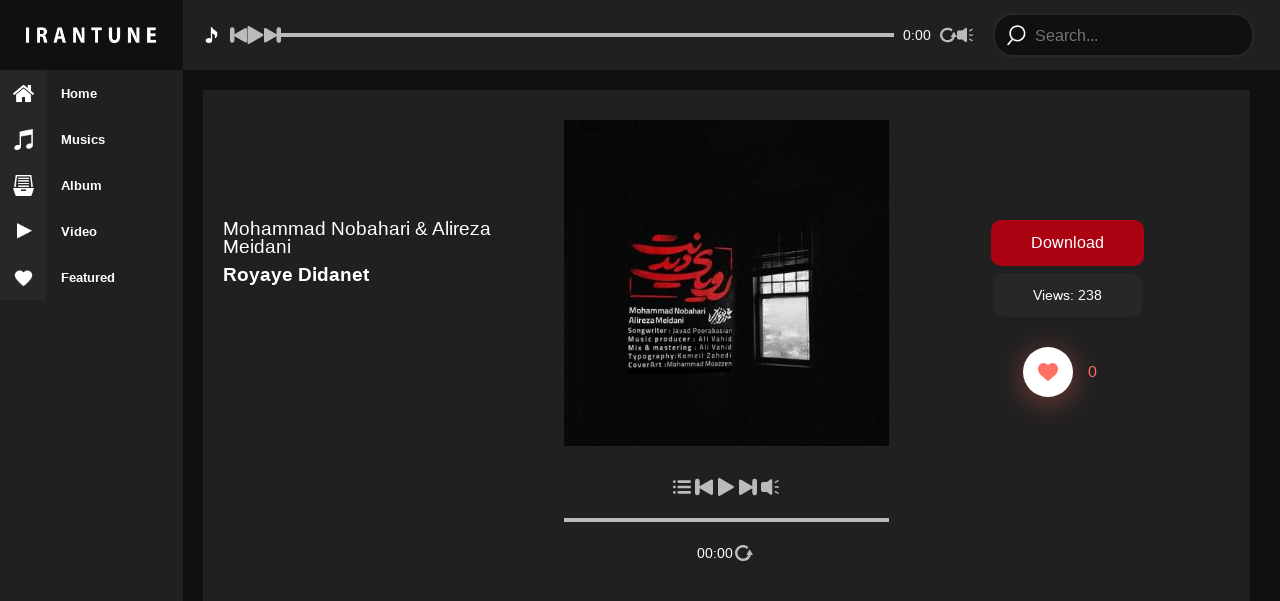

--- FILE ---
content_type: text/html; charset=UTF-8
request_url: https://irantunez.com/music/mohammad-nobahari-alireza-meidani-royaye-didanet/
body_size: 15230
content:
    <!DOCTYPE html>
<html lang="en-GB">

    <head>
        <meta charset="UTF-8">
        <meta http-equiv="X-UA-Compatible" content="IE=edge">
        <meta name="viewport" content="width=device-width, initial-scale=1.0">

        <meta name='robots' content='index, follow, max-image-preview:large, max-snippet:-1, max-video-preview:-1' />
	<style>img:is([sizes="auto" i], [sizes^="auto," i]) { contain-intrinsic-size: 3000px 1500px }</style>
	
	<!-- This site is optimized with the Yoast SEO plugin v26.3 - https://yoast.com/wordpress/plugins/seo/ -->
	<title>New Music From Mohammad Nobahari &amp; Alireza Meidani Called Royaye Didanet</title>
	<meta name="description" content="Download Aahang Jadid Mohammad Nobahari &amp; Alireza Meidani Be Name Royaye Didanet ⚡ دانلود آهنگ جدید محمد نوبهاری و علیرضا میدانی به نام رویای دیدنت" />
	<link rel="canonical" href="https://irantunez.com/music/mohammad-nobahari-alireza-meidani-royaye-didanet/" />
	<meta property="og:locale" content="en_GB" />
	<meta property="og:type" content="article" />
	<meta property="og:title" content="New Music From Mohammad Nobahari &amp; Alireza Meidani Called Royaye Didanet" />
	<meta property="og:description" content="Download Aahang Jadid Mohammad Nobahari &amp; Alireza Meidani Be Name Royaye Didanet ⚡ دانلود آهنگ جدید محمد نوبهاری و علیرضا میدانی به نام رویای دیدنت" />
	<meta property="og:url" content="https://irantunez.com/music/mohammad-nobahari-alireza-meidani-royaye-didanet/" />
	<meta property="og:site_name" content="IranTune" />
	<meta property="article:published_time" content="2022-03-19T22:15:56+00:00" />
	<meta name="author" content="admin" />
	<meta name="twitter:card" content="summary_large_image" />
	<meta name="twitter:label1" content="Written by" />
	<meta name="twitter:data1" content="admin" />
	<script type="application/ld+json" class="yoast-schema-graph">{"@context":"https://schema.org","@graph":[{"@type":"WebPage","@id":"https://irantunez.com/music/mohammad-nobahari-alireza-meidani-royaye-didanet/","url":"https://irantunez.com/music/mohammad-nobahari-alireza-meidani-royaye-didanet/","name":"New Music From Mohammad Nobahari & Alireza Meidani Called Royaye Didanet","isPartOf":{"@id":"https://irantunez.com/#website"},"datePublished":"2022-03-19T22:15:56+00:00","author":{"@id":"https://irantunez.com/#/schema/person/04a8e51975730f3d527ae1818c7df5bb"},"description":"Download Aahang Jadid Mohammad Nobahari & Alireza Meidani Be Name Royaye Didanet ⚡ دانلود آهنگ جدید محمد نوبهاری و علیرضا میدانی به نام رویای دیدنت","breadcrumb":{"@id":"https://irantunez.com/music/mohammad-nobahari-alireza-meidani-royaye-didanet/#breadcrumb"},"inLanguage":"en-GB","potentialAction":[{"@type":"ReadAction","target":["https://irantunez.com/music/mohammad-nobahari-alireza-meidani-royaye-didanet/"]}]},{"@type":"BreadcrumbList","@id":"https://irantunez.com/music/mohammad-nobahari-alireza-meidani-royaye-didanet/#breadcrumb","itemListElement":[{"@type":"ListItem","position":1,"name":"Home","item":"https://irantunez.com/"},{"@type":"ListItem","position":2,"name":"Mohammad Nobahari &#038; Alireza Meidani &#8211; Royaye Didanet"}]},{"@type":"WebSite","@id":"https://irantunez.com/#website","url":"https://irantunez.com/","name":"IranTune","description":"Persian MP3s &amp; Videos Download","potentialAction":[{"@type":"SearchAction","target":{"@type":"EntryPoint","urlTemplate":"https://irantunez.com/?s={search_term_string}"},"query-input":{"@type":"PropertyValueSpecification","valueRequired":true,"valueName":"search_term_string"}}],"inLanguage":"en-GB"},{"@type":"Person","@id":"https://irantunez.com/#/schema/person/04a8e51975730f3d527ae1818c7df5bb","name":"admin","image":{"@type":"ImageObject","inLanguage":"en-GB","@id":"https://irantunez.com/#/schema/person/image/","url":"https://secure.gravatar.com/avatar/811112ddb8c617dcc2b1cd695faef9c9fa7e762438cfa40e9b0d324cbd903d9e?s=96&d=mm&r=g","contentUrl":"https://secure.gravatar.com/avatar/811112ddb8c617dcc2b1cd695faef9c9fa7e762438cfa40e9b0d324cbd903d9e?s=96&d=mm&r=g","caption":"admin"},"sameAs":["https://irantunez.com"],"url":"https://irantunez.com/author/admin/"}]}</script>
	<!-- / Yoast SEO plugin. -->


<link rel="alternate" type="application/rss+xml" title="IranTune &raquo; Mohammad Nobahari &#038; Alireza Meidani &#8211; Royaye Didanet Comments Feed" href="https://irantunez.com/music/mohammad-nobahari-alireza-meidani-royaye-didanet/feed/" />
<script type="text/javascript">
/* <![CDATA[ */
window._wpemojiSettings = {"baseUrl":"https:\/\/s.w.org\/images\/core\/emoji\/16.0.1\/72x72\/","ext":".png","svgUrl":"https:\/\/s.w.org\/images\/core\/emoji\/16.0.1\/svg\/","svgExt":".svg","source":{"concatemoji":"https:\/\/irantunez.com\/wp-includes\/js\/wp-emoji-release.min.js?ver=6.8.3"}};
/*! This file is auto-generated */
!function(s,n){var o,i,e;function c(e){try{var t={supportTests:e,timestamp:(new Date).valueOf()};sessionStorage.setItem(o,JSON.stringify(t))}catch(e){}}function p(e,t,n){e.clearRect(0,0,e.canvas.width,e.canvas.height),e.fillText(t,0,0);var t=new Uint32Array(e.getImageData(0,0,e.canvas.width,e.canvas.height).data),a=(e.clearRect(0,0,e.canvas.width,e.canvas.height),e.fillText(n,0,0),new Uint32Array(e.getImageData(0,0,e.canvas.width,e.canvas.height).data));return t.every(function(e,t){return e===a[t]})}function u(e,t){e.clearRect(0,0,e.canvas.width,e.canvas.height),e.fillText(t,0,0);for(var n=e.getImageData(16,16,1,1),a=0;a<n.data.length;a++)if(0!==n.data[a])return!1;return!0}function f(e,t,n,a){switch(t){case"flag":return n(e,"\ud83c\udff3\ufe0f\u200d\u26a7\ufe0f","\ud83c\udff3\ufe0f\u200b\u26a7\ufe0f")?!1:!n(e,"\ud83c\udde8\ud83c\uddf6","\ud83c\udde8\u200b\ud83c\uddf6")&&!n(e,"\ud83c\udff4\udb40\udc67\udb40\udc62\udb40\udc65\udb40\udc6e\udb40\udc67\udb40\udc7f","\ud83c\udff4\u200b\udb40\udc67\u200b\udb40\udc62\u200b\udb40\udc65\u200b\udb40\udc6e\u200b\udb40\udc67\u200b\udb40\udc7f");case"emoji":return!a(e,"\ud83e\udedf")}return!1}function g(e,t,n,a){var r="undefined"!=typeof WorkerGlobalScope&&self instanceof WorkerGlobalScope?new OffscreenCanvas(300,150):s.createElement("canvas"),o=r.getContext("2d",{willReadFrequently:!0}),i=(o.textBaseline="top",o.font="600 32px Arial",{});return e.forEach(function(e){i[e]=t(o,e,n,a)}),i}function t(e){var t=s.createElement("script");t.src=e,t.defer=!0,s.head.appendChild(t)}"undefined"!=typeof Promise&&(o="wpEmojiSettingsSupports",i=["flag","emoji"],n.supports={everything:!0,everythingExceptFlag:!0},e=new Promise(function(e){s.addEventListener("DOMContentLoaded",e,{once:!0})}),new Promise(function(t){var n=function(){try{var e=JSON.parse(sessionStorage.getItem(o));if("object"==typeof e&&"number"==typeof e.timestamp&&(new Date).valueOf()<e.timestamp+604800&&"object"==typeof e.supportTests)return e.supportTests}catch(e){}return null}();if(!n){if("undefined"!=typeof Worker&&"undefined"!=typeof OffscreenCanvas&&"undefined"!=typeof URL&&URL.createObjectURL&&"undefined"!=typeof Blob)try{var e="postMessage("+g.toString()+"("+[JSON.stringify(i),f.toString(),p.toString(),u.toString()].join(",")+"));",a=new Blob([e],{type:"text/javascript"}),r=new Worker(URL.createObjectURL(a),{name:"wpTestEmojiSupports"});return void(r.onmessage=function(e){c(n=e.data),r.terminate(),t(n)})}catch(e){}c(n=g(i,f,p,u))}t(n)}).then(function(e){for(var t in e)n.supports[t]=e[t],n.supports.everything=n.supports.everything&&n.supports[t],"flag"!==t&&(n.supports.everythingExceptFlag=n.supports.everythingExceptFlag&&n.supports[t]);n.supports.everythingExceptFlag=n.supports.everythingExceptFlag&&!n.supports.flag,n.DOMReady=!1,n.readyCallback=function(){n.DOMReady=!0}}).then(function(){return e}).then(function(){var e;n.supports.everything||(n.readyCallback(),(e=n.source||{}).concatemoji?t(e.concatemoji):e.wpemoji&&e.twemoji&&(t(e.twemoji),t(e.wpemoji)))}))}((window,document),window._wpemojiSettings);
/* ]]> */
</script>

<style id='wp-emoji-styles-inline-css' type='text/css'>

	img.wp-smiley, img.emoji {
		display: inline !important;
		border: none !important;
		box-shadow: none !important;
		height: 1em !important;
		width: 1em !important;
		margin: 0 0.07em !important;
		vertical-align: -0.1em !important;
		background: none !important;
		padding: 0 !important;
	}
</style>
<link rel='stylesheet' id='wp-block-library-css' href='https://irantunez.com/wp-includes/css/dist/block-library/style.min.css?ver=6.8.3' type='text/css' media='all' />
<style id='classic-theme-styles-inline-css' type='text/css'>
/*! This file is auto-generated */
.wp-block-button__link{color:#fff;background-color:#32373c;border-radius:9999px;box-shadow:none;text-decoration:none;padding:calc(.667em + 2px) calc(1.333em + 2px);font-size:1.125em}.wp-block-file__button{background:#32373c;color:#fff;text-decoration:none}
</style>
<style id='global-styles-inline-css' type='text/css'>
:root{--wp--preset--aspect-ratio--square: 1;--wp--preset--aspect-ratio--4-3: 4/3;--wp--preset--aspect-ratio--3-4: 3/4;--wp--preset--aspect-ratio--3-2: 3/2;--wp--preset--aspect-ratio--2-3: 2/3;--wp--preset--aspect-ratio--16-9: 16/9;--wp--preset--aspect-ratio--9-16: 9/16;--wp--preset--color--black: #000000;--wp--preset--color--cyan-bluish-gray: #abb8c3;--wp--preset--color--white: #ffffff;--wp--preset--color--pale-pink: #f78da7;--wp--preset--color--vivid-red: #cf2e2e;--wp--preset--color--luminous-vivid-orange: #ff6900;--wp--preset--color--luminous-vivid-amber: #fcb900;--wp--preset--color--light-green-cyan: #7bdcb5;--wp--preset--color--vivid-green-cyan: #00d084;--wp--preset--color--pale-cyan-blue: #8ed1fc;--wp--preset--color--vivid-cyan-blue: #0693e3;--wp--preset--color--vivid-purple: #9b51e0;--wp--preset--gradient--vivid-cyan-blue-to-vivid-purple: linear-gradient(135deg,rgba(6,147,227,1) 0%,rgb(155,81,224) 100%);--wp--preset--gradient--light-green-cyan-to-vivid-green-cyan: linear-gradient(135deg,rgb(122,220,180) 0%,rgb(0,208,130) 100%);--wp--preset--gradient--luminous-vivid-amber-to-luminous-vivid-orange: linear-gradient(135deg,rgba(252,185,0,1) 0%,rgba(255,105,0,1) 100%);--wp--preset--gradient--luminous-vivid-orange-to-vivid-red: linear-gradient(135deg,rgba(255,105,0,1) 0%,rgb(207,46,46) 100%);--wp--preset--gradient--very-light-gray-to-cyan-bluish-gray: linear-gradient(135deg,rgb(238,238,238) 0%,rgb(169,184,195) 100%);--wp--preset--gradient--cool-to-warm-spectrum: linear-gradient(135deg,rgb(74,234,220) 0%,rgb(151,120,209) 20%,rgb(207,42,186) 40%,rgb(238,44,130) 60%,rgb(251,105,98) 80%,rgb(254,248,76) 100%);--wp--preset--gradient--blush-light-purple: linear-gradient(135deg,rgb(255,206,236) 0%,rgb(152,150,240) 100%);--wp--preset--gradient--blush-bordeaux: linear-gradient(135deg,rgb(254,205,165) 0%,rgb(254,45,45) 50%,rgb(107,0,62) 100%);--wp--preset--gradient--luminous-dusk: linear-gradient(135deg,rgb(255,203,112) 0%,rgb(199,81,192) 50%,rgb(65,88,208) 100%);--wp--preset--gradient--pale-ocean: linear-gradient(135deg,rgb(255,245,203) 0%,rgb(182,227,212) 50%,rgb(51,167,181) 100%);--wp--preset--gradient--electric-grass: linear-gradient(135deg,rgb(202,248,128) 0%,rgb(113,206,126) 100%);--wp--preset--gradient--midnight: linear-gradient(135deg,rgb(2,3,129) 0%,rgb(40,116,252) 100%);--wp--preset--font-size--small: 13px;--wp--preset--font-size--medium: 20px;--wp--preset--font-size--large: 36px;--wp--preset--font-size--x-large: 42px;--wp--preset--spacing--20: 0.44rem;--wp--preset--spacing--30: 0.67rem;--wp--preset--spacing--40: 1rem;--wp--preset--spacing--50: 1.5rem;--wp--preset--spacing--60: 2.25rem;--wp--preset--spacing--70: 3.38rem;--wp--preset--spacing--80: 5.06rem;--wp--preset--shadow--natural: 6px 6px 9px rgba(0, 0, 0, 0.2);--wp--preset--shadow--deep: 12px 12px 50px rgba(0, 0, 0, 0.4);--wp--preset--shadow--sharp: 6px 6px 0px rgba(0, 0, 0, 0.2);--wp--preset--shadow--outlined: 6px 6px 0px -3px rgba(255, 255, 255, 1), 6px 6px rgba(0, 0, 0, 1);--wp--preset--shadow--crisp: 6px 6px 0px rgba(0, 0, 0, 1);}:where(.is-layout-flex){gap: 0.5em;}:where(.is-layout-grid){gap: 0.5em;}body .is-layout-flex{display: flex;}.is-layout-flex{flex-wrap: wrap;align-items: center;}.is-layout-flex > :is(*, div){margin: 0;}body .is-layout-grid{display: grid;}.is-layout-grid > :is(*, div){margin: 0;}:where(.wp-block-columns.is-layout-flex){gap: 2em;}:where(.wp-block-columns.is-layout-grid){gap: 2em;}:where(.wp-block-post-template.is-layout-flex){gap: 1.25em;}:where(.wp-block-post-template.is-layout-grid){gap: 1.25em;}.has-black-color{color: var(--wp--preset--color--black) !important;}.has-cyan-bluish-gray-color{color: var(--wp--preset--color--cyan-bluish-gray) !important;}.has-white-color{color: var(--wp--preset--color--white) !important;}.has-pale-pink-color{color: var(--wp--preset--color--pale-pink) !important;}.has-vivid-red-color{color: var(--wp--preset--color--vivid-red) !important;}.has-luminous-vivid-orange-color{color: var(--wp--preset--color--luminous-vivid-orange) !important;}.has-luminous-vivid-amber-color{color: var(--wp--preset--color--luminous-vivid-amber) !important;}.has-light-green-cyan-color{color: var(--wp--preset--color--light-green-cyan) !important;}.has-vivid-green-cyan-color{color: var(--wp--preset--color--vivid-green-cyan) !important;}.has-pale-cyan-blue-color{color: var(--wp--preset--color--pale-cyan-blue) !important;}.has-vivid-cyan-blue-color{color: var(--wp--preset--color--vivid-cyan-blue) !important;}.has-vivid-purple-color{color: var(--wp--preset--color--vivid-purple) !important;}.has-black-background-color{background-color: var(--wp--preset--color--black) !important;}.has-cyan-bluish-gray-background-color{background-color: var(--wp--preset--color--cyan-bluish-gray) !important;}.has-white-background-color{background-color: var(--wp--preset--color--white) !important;}.has-pale-pink-background-color{background-color: var(--wp--preset--color--pale-pink) !important;}.has-vivid-red-background-color{background-color: var(--wp--preset--color--vivid-red) !important;}.has-luminous-vivid-orange-background-color{background-color: var(--wp--preset--color--luminous-vivid-orange) !important;}.has-luminous-vivid-amber-background-color{background-color: var(--wp--preset--color--luminous-vivid-amber) !important;}.has-light-green-cyan-background-color{background-color: var(--wp--preset--color--light-green-cyan) !important;}.has-vivid-green-cyan-background-color{background-color: var(--wp--preset--color--vivid-green-cyan) !important;}.has-pale-cyan-blue-background-color{background-color: var(--wp--preset--color--pale-cyan-blue) !important;}.has-vivid-cyan-blue-background-color{background-color: var(--wp--preset--color--vivid-cyan-blue) !important;}.has-vivid-purple-background-color{background-color: var(--wp--preset--color--vivid-purple) !important;}.has-black-border-color{border-color: var(--wp--preset--color--black) !important;}.has-cyan-bluish-gray-border-color{border-color: var(--wp--preset--color--cyan-bluish-gray) !important;}.has-white-border-color{border-color: var(--wp--preset--color--white) !important;}.has-pale-pink-border-color{border-color: var(--wp--preset--color--pale-pink) !important;}.has-vivid-red-border-color{border-color: var(--wp--preset--color--vivid-red) !important;}.has-luminous-vivid-orange-border-color{border-color: var(--wp--preset--color--luminous-vivid-orange) !important;}.has-luminous-vivid-amber-border-color{border-color: var(--wp--preset--color--luminous-vivid-amber) !important;}.has-light-green-cyan-border-color{border-color: var(--wp--preset--color--light-green-cyan) !important;}.has-vivid-green-cyan-border-color{border-color: var(--wp--preset--color--vivid-green-cyan) !important;}.has-pale-cyan-blue-border-color{border-color: var(--wp--preset--color--pale-cyan-blue) !important;}.has-vivid-cyan-blue-border-color{border-color: var(--wp--preset--color--vivid-cyan-blue) !important;}.has-vivid-purple-border-color{border-color: var(--wp--preset--color--vivid-purple) !important;}.has-vivid-cyan-blue-to-vivid-purple-gradient-background{background: var(--wp--preset--gradient--vivid-cyan-blue-to-vivid-purple) !important;}.has-light-green-cyan-to-vivid-green-cyan-gradient-background{background: var(--wp--preset--gradient--light-green-cyan-to-vivid-green-cyan) !important;}.has-luminous-vivid-amber-to-luminous-vivid-orange-gradient-background{background: var(--wp--preset--gradient--luminous-vivid-amber-to-luminous-vivid-orange) !important;}.has-luminous-vivid-orange-to-vivid-red-gradient-background{background: var(--wp--preset--gradient--luminous-vivid-orange-to-vivid-red) !important;}.has-very-light-gray-to-cyan-bluish-gray-gradient-background{background: var(--wp--preset--gradient--very-light-gray-to-cyan-bluish-gray) !important;}.has-cool-to-warm-spectrum-gradient-background{background: var(--wp--preset--gradient--cool-to-warm-spectrum) !important;}.has-blush-light-purple-gradient-background{background: var(--wp--preset--gradient--blush-light-purple) !important;}.has-blush-bordeaux-gradient-background{background: var(--wp--preset--gradient--blush-bordeaux) !important;}.has-luminous-dusk-gradient-background{background: var(--wp--preset--gradient--luminous-dusk) !important;}.has-pale-ocean-gradient-background{background: var(--wp--preset--gradient--pale-ocean) !important;}.has-electric-grass-gradient-background{background: var(--wp--preset--gradient--electric-grass) !important;}.has-midnight-gradient-background{background: var(--wp--preset--gradient--midnight) !important;}.has-small-font-size{font-size: var(--wp--preset--font-size--small) !important;}.has-medium-font-size{font-size: var(--wp--preset--font-size--medium) !important;}.has-large-font-size{font-size: var(--wp--preset--font-size--large) !important;}.has-x-large-font-size{font-size: var(--wp--preset--font-size--x-large) !important;}
:where(.wp-block-post-template.is-layout-flex){gap: 1.25em;}:where(.wp-block-post-template.is-layout-grid){gap: 1.25em;}
:where(.wp-block-columns.is-layout-flex){gap: 2em;}:where(.wp-block-columns.is-layout-grid){gap: 2em;}
:root :where(.wp-block-pullquote){font-size: 1.5em;line-height: 1.6;}
</style>
<link rel='stylesheet' id='dashicons-css' href='https://irantunez.com/wp-includes/css/dashicons.min.css?ver=6.8.3' type='text/css' media='all' />
<link rel='stylesheet' id='love-me.css-css' href='https://irantunez.com/wp-content/plugins/love-me//love-me.css?ver=6.8.3' type='text/css' media='all' />
<link rel='stylesheet' id='wp-ulike-css' href='https://irantunez.com/wp-content/plugins/wp-ulike/assets/css/wp-ulike.min.css?ver=4.7.11' type='text/css' media='all' />
<link rel='stylesheet' id='StyleSlick-css' href='https://irantunez.com/wp-content/themes/irantunez/assets/slick/slick.css?ver=1' type='text/css' media='all' />
<link rel='stylesheet' id='StyleSlickTheme-css' href='https://irantunez.com/wp-content/themes/irantunez/assets/slick/slick-theme.css?ver=1' type='text/css' media='all' />
<link rel='stylesheet' id='StyleSCSS-css' href='https://irantunez.com/wp-content/themes/irantunez/assets/scss/style.css?ver=1' type='text/css' media='all' />
<link rel='stylesheet' id='Style-css' href='https://irantunez.com/wp-content/themes/irantunez/style.css?ver=1' type='text/css' media='all' />
<link rel='stylesheet' id='wp-pagenavi-css' href='https://irantunez.com/wp-content/plugins/wp-pagenavi/pagenavi-css.css?ver=2.70' type='text/css' media='all' />
<script type="text/javascript" src="https://irantunez.com/wp-includes/js/jquery/jquery.min.js?ver=3.7.1" id="jquery-core-js"></script>
<script type="text/javascript" src="https://irantunez.com/wp-includes/js/jquery/jquery-migrate.min.js?ver=3.4.1" id="jquery-migrate-js"></script>
<script type="text/javascript" id="love-js-extra">
/* <![CDATA[ */
var love_me = {"url":"https:\/\/irantunez.com\/wp-admin\/admin-ajax.php","nonce":"df08f321c4"};
/* ]]> */
</script>
<script type="text/javascript" src="https://irantunez.com/wp-content/plugins/love-me/love.js?ver=6.8.3" id="love-js"></script>
<link rel="https://api.w.org/" href="https://irantunez.com/wp-json/" /><link rel="alternate" title="JSON" type="application/json" href="https://irantunez.com/wp-json/wp/v2/posts/1782" /><link rel="EditURI" type="application/rsd+xml" title="RSD" href="https://irantunez.com/xmlrpc.php?rsd" />
<meta name="generator" content="WordPress 6.8.3" />
<link rel='shortlink' href='https://irantunez.com/?p=1782' />
<link rel="alternate" title="oEmbed (JSON)" type="application/json+oembed" href="https://irantunez.com/wp-json/oembed/1.0/embed?url=https%3A%2F%2Firantunez.com%2Fmusic%2Fmohammad-nobahari-alireza-meidani-royaye-didanet%2F" />
<link rel="alternate" title="oEmbed (XML)" type="text/xml+oembed" href="https://irantunez.com/wp-json/oembed/1.0/embed?url=https%3A%2F%2Firantunez.com%2Fmusic%2Fmohammad-nobahari-alireza-meidani-royaye-didanet%2F&#038;format=xml" />

    </head>

<body class="wp-singular post-template-default single single-post postid-1782 single-format-standard wp-embed-responsive wp-theme-irantunez">

<div class="theme_box d_grid">

    <div class="left_menu">

    <div class="logo-box dfxcl">
        <a href="https://irantunez.com" class="logo dfxcl jcc">
            <img src="https://irantunez.com/wp-content/themes/irantunez/assets/img/logo.png" alt="IranTune">
        </a>

        <span class="menu-opener dfxcl jcc mouse_pointer">
            <svg xmlns="http://www.w3.org/2000/svg" width="32" height="32" viewBox="0 0 32 32">
                <path id="Union_1" data-name="Union 1"
                      d="M20,32V20H32V32ZM0,32V20H13V32ZM20,13V0H32V13ZM0,13V0H13V13Z" />
            </svg>
        </span>
    </div>


    <ul id="menu-menu-1" class="menu"><li class="menu-item menu-item-type-custom menu-item-object-custom menu-item-home depth-0"><a  title="Home" href="https://irantunez.com/" class="dfxcl"><span class="icon dfxcl jcc"><img src="https://irantunez.com/wp-content/uploads/2022/03/home-150x150-1.png"></span>Home</a></li>
<li class="menu-item menu-item-type-post_type menu-item-object-page depth-0"><a  title="Musics" href="https://irantunez.com/musics/" class="dfxcl"><span class="icon dfxcl jcc"><img src="https://irantunez.com/wp-content/uploads/2022/03/mp3.png"></span>Musics</a></li>
<li class="menu-item menu-item-type-taxonomy menu-item-object-category depth-0"><a  title="Album" href="https://irantunez.com/album/" class="dfxcl"><span class="icon dfxcl jcc"><img src="https://irantunez.com/wp-content/uploads/2022/03/album-e1647317962710.png"></span>Album</a></li>
<li class="menu-item menu-item-type-taxonomy menu-item-object-category depth-0"><a  title="Video" href="https://irantunez.com/video/" class="dfxcl"><span class="icon dfxcl jcc"><img src="https://irantunez.com/wp-content/uploads/2022/03/video1.png"></span>Video</a></li>
<li class="menu-item menu-item-type-custom menu-item-object-custom depth-0"><a  title="Featured" href="/" class="dfxcl"><span class="icon dfxcl jcc"><img src="https://irantunez.com/wp-content/uploads/2022/03/like.png"></span>Featured</a></li>
</ul>
</div>

    <div class="main_box">

        <div class="header d_grid align_center">

            <div class="regular_playlist_player dfxcl jcc gap10">

    <div class="box-1 dfxcl jcc gap10">
        <span class="icon music dfxcl jcc"><img src="https://irantunez.com/wp-content/themes/irantunez/assets/img/musical-note.png" alt="music note"></span>

        <span class="icon backward dfxcl jcc mouse_pointer">
            <svg xmlns="http://www.w3.org/2000/svg" width="51.532" height="47.606" viewBox="0 0 51.532 47.606">
                <g id="back" transform="translate(0 -1.963)">
                    <path id="Path_1" data-name="Path 1"
                          d="M6.631,1.963a6.631,6.631,0,0,1,6.631,6.631V23.81a3.985,3.985,0,0,1,1-.831L45.532,4.926a4,4,0,0,1,6,3.464v36.1a4,4,0,0,1-6,3.463L14.262,29.905a3.96,3.96,0,0,1-1-.83V42.938A6.631,6.631,0,1,1,0,42.938V8.594A6.631,6.631,0,0,1,6.631,1.963Z" />
                </g>
            </svg>
        </span>

        <span class="icon play dfxcl jcc mouse_pointer paused">

            <svg class="svg_paused" xmlns="http://www.w3.org/2000/svg" width="42.017" height="47.604"
                 viewBox="0 0 42.017 47.604">
                <g id="play-button" transform="translate(-2.793 0)">
                    <path id="Path_2" data-name="Path 2"
                          d="M43.331,21.237,7.233.4A2.96,2.96,0,0,0,2.793,2.96V44.644a2.957,2.957,0,0,0,1.48,2.563,2.922,2.922,0,0,0,1.48.4,2.963,2.963,0,0,0,1.48-.4l36.1-20.84a2.964,2.964,0,0,0,0-5.13Z" />
                </g>
            </svg>

            <svg xmlns="http://www.w3.org/2000/svg" class="svg_playing" width="38.148" height="47.607"
                 viewBox="0 0 38.148 47.607">
                <g id="pause" transform="translate(-4.729)">
                    <path id="Path_1" data-name="Path 1"
                          d="M17.991,40.976a6.631,6.631,0,0,1-6.631,6.631h0a6.631,6.631,0,0,1-6.631-6.631V6.631A6.631,6.631,0,0,1,11.36,0h0a6.631,6.631,0,0,1,6.631,6.631Z" />
                    <path id="Path_2" data-name="Path 2"
                          d="M42.877,40.976a6.631,6.631,0,0,1-6.631,6.631h0a6.631,6.631,0,0,1-6.631-6.631V6.631A6.633,6.633,0,0,1,36.246,0h0a6.631,6.631,0,0,1,6.631,6.631Z" />
                </g>
            </svg>
        </span>

        <span class="icon forward dfxcl jcc mouse_pointer">
            <svg xmlns="http://www.w3.org/2000/svg" width="51.531" height="47.605" viewBox="0 0 51.531 47.605">
                <g id="next-1" transform="translate(0 -1.963)">
                    <path id="Path_1" data-name="Path 1"
                          d="M44.9,1.963a6.631,6.631,0,0,0-6.631,6.631V23.81a4.021,4.021,0,0,0-1-.831L6,4.926A4,4,0,0,0,0,8.39v36.1a4,4,0,0,0,6,3.465L37.269,29.906a4.046,4.046,0,0,0,1-.832V42.937a6.631,6.631,0,0,0,13.262,0V8.594A6.631,6.631,0,0,0,44.9,1.963Z" />
                </g>
            </svg>
        </span>
    </div>

    <div class="box-2">
        <div class="progress_rail dfxcl mouse_pointer"><span class="progress"></span></div>
    </div>

    <div class="box-3  dfxcl jcc gap10">
        <span class="time dfxcl jcc">0:00</span>

        <span class="icon replay dfxcl jcc mouse_pointer">
            <svg xmlns="http://www.w3.org/2000/svg" width="74.999" height="67.026" viewBox="0 0 74.999 67.026">
                <g id="replay" transform="translate(0 -3.987)">
                    <path id="Path_5" data-name="Path 5"
                          d="M33.511,71.013A33.57,33.57,0,0,0,65.886,46.154H75L61.055,22,47.111,46.151h8.006a23.293,23.293,0,1,1-4.8-24.736l5.258-9.108A33.5,33.5,0,1,0,33.511,71.013Z" />
                </g>
            </svg>
        </span>

        <span class="icon volume dfxcl jcc mouse_pointer">
            <svg xmlns="http://www.w3.org/2000/svg" width="66.816" height="58.329" viewBox="0 0 66.816 58.329">
                <g id="speaker" transform="translate(0 -4.244)">
                    <path id="Path_5" data-name="Path 5"
                          d="M39.168,4.637a3.9,3.9,0,0,0-4.11.436L22.567,14.862a7.628,7.628,0,0,0-2.144-.312H7.609A7.61,7.61,0,0,0,0,22.159V44.352a7.608,7.608,0,0,0,7.609,7.607H20.423a7.7,7.7,0,0,0,1.849-.234L35.058,61.743a3.9,3.9,0,0,0,6.3-3.069V8.14A3.9,3.9,0,0,0,39.168,4.637Z" />
                    <path id="Path_6" data-name="Path 6"
                          d="M64.334,36.028H52.156a2.482,2.482,0,0,1,0-4.964H64.335a2.482,2.482,0,0,1,0,4.964Z" />
                    <path id="Path_7" data-name="Path 7"
                          d="M64.3,12.535,53.75,18.625a2.483,2.483,0,0,1-2.484-4.3L61.814,8.236a2.483,2.483,0,0,1,2.484,4.3Z" />
                    <path id="Path_8" data-name="Path 8"
                          d="M64.621,54.455l-10.547-6.09a2.483,2.483,0,0,0-2.484,4.3l10.548,6.089a2.482,2.482,0,1,0,2.483-4.3Z" />
                </g>
            </svg>
        </span>
    </div>

</div>

            <div class="search">
                <form action="https://irantunez.com/">
                    <input type="text" value="" name="s" placeholder="Search..." class="search_input">
                    <button type="submit" class="search_btn mouse_pointer">
                        <img src="https://irantunez.com/wp-content/themes/irantunez/assets/img/search.png" alt="search icon">
                    </button>
                </form>
            </div>

        </div>

        <div class="content_box d_grid">

    <div class="content_column">

        <div class="single-box d_grid music">

            <div class="info">
                <div class="texts">
                    <h3 class="singer_name text_cap"><a href="https://irantunez.com/artist/?artist=Mohammad-Nobahari-&-Alireza-Meidani" class="singer_name text_cap">Mohammad Nobahari & Alireza Meidani</a></h3>
                    <h3 class="song_name text_cap">Royaye Didanet</h3>

                                                                            </div>
            </div>

            <div class="cover_player">
                                        <img src="https://irantunez.com/wp-content/themes/irantunez/assets/img/default-placeholder.jpg" data-src="https://dl.irantunez.com/Archive/Mohammad Nobahari & Alireza Meidani/Mohammad Nobahari & Alireza Meidani - Royaye Didanet - IranTunez.Com.jpg"
                             alt="Mohammad Nobahari &#038; Alireza Meidani &#8211; Royaye Didanet" class="cover IT_lazy_load">
                        <div class="single-player d_grid w100" data-music="https://dl.irantunez.com/Archive/Mohammad Nobahari & Alireza Meidani/Mohammad Nobahari & Alireza Meidani - Royaye Didanet - 320 - IranTunez.Com.mp3">

    <div class="buttons box-1 dfxcl jcc gap10">

        <span class="icon list dfxcl jcc mouse_pointer">
            <svg xmlns="http://www.w3.org/2000/svg" width="62.246" height="46.908"
                 viewBox="0 0 62.246 46.908">
                <g id="list" transform="translate(0 -7.669)">
                    <path id="Path_5" data-name="Path 5"
                          d="M57.548,45.107H19.965a4.7,4.7,0,0,0,0,9.4H57.548a4.7,4.7,0,0,0,0-9.4Z"/>
                    <path id="Path_6" data-name="Path 6"
                          d="M57.548,26.4H19.965a4.7,4.7,0,0,0,0,9.4H57.548a4.7,4.7,0,0,0,0-9.4Z"/>
                    <path id="Path_7" data-name="Path 7"
                          d="M19.965,17.1H57.548a4.7,4.7,0,0,0,0-9.4H19.965a4.7,4.7,0,0,0,0,9.4Z"/>
                    <circle id="Ellipse_1" data-name="Ellipse 1" cx="4.77" cy="4.77" r="4.77"
                            transform="translate(0 7.669)"/>
                    <circle id="Ellipse_2" data-name="Ellipse 2" cx="4.769" cy="4.769" r="4.769"
                            transform="translate(0.001 26.333)"/>
                    <circle id="Ellipse_3" data-name="Ellipse 3" cx="4.77" cy="4.77" r="4.77"
                            transform="translate(0 45.037)"/>
                </g>
            </svg>
        </span>

                <a href="https://irantunez.com/music/arman-at-barf/" class="icon backward dfxcl jcc mouse_pointer">
            <svg xmlns="http://www.w3.org/2000/svg" width="51.532" height="47.606"
                 viewBox="0 0 51.532 47.606">
                <g id="back" transform="translate(0 -1.963)">
                    <path id="Path_1" data-name="Path 1"
                          d="M6.631,1.963a6.631,6.631,0,0,1,6.631,6.631V23.81a3.985,3.985,0,0,1,1-.831L45.532,4.926a4,4,0,0,1,6,3.464v36.1a4,4,0,0,1-6,3.463L14.262,29.905a3.96,3.96,0,0,1-1-.83V42.938A6.631,6.631,0,1,1,0,42.938V8.594A6.631,6.631,0,0,1,6.631,1.963Z"/>
                </g>
            </svg>
        </a>
        
        <span class="icon play dfxcl jcc mouse_pointer">
            <svg xmlns="http://www.w3.org/2000/svg" width="42.017" height="47.604"
                 viewBox="0 0 42.017 47.604">
                <g id="play-button" transform="translate(-2.793 0)">
                    <path id="Path_2" data-name="Path 2"
                          d="M43.331,21.237,7.233.4A2.96,2.96,0,0,0,2.793,2.96V44.644a2.957,2.957,0,0,0,1.48,2.563,2.922,2.922,0,0,0,1.48.4,2.963,2.963,0,0,0,1.48-.4l36.1-20.84a2.964,2.964,0,0,0,0-5.13Z"/>
                </g>
            </svg>
        </span>

                <a href="https://irantunez.com/music/samir-kian-ali-azar-yedafe/" class="icon forward dfxcl jcc mouse_pointer">
            <svg xmlns="http://www.w3.org/2000/svg" width="51.531" height="47.605"
                 viewBox="0 0 51.531 47.605">
                <g id="next-1" transform="translate(0 -1.963)">
                    <path id="Path_1" data-name="Path 1"
                          d="M44.9,1.963a6.631,6.631,0,0,0-6.631,6.631V23.81a4.021,4.021,0,0,0-1-.831L6,4.926A4,4,0,0,0,0,8.39v36.1a4,4,0,0,0,6,3.465L37.269,29.906a4.046,4.046,0,0,0,1-.832V42.937a6.631,6.631,0,0,0,13.262,0V8.594A6.631,6.631,0,0,0,44.9,1.963Z"/>
                </g>
            </svg>
        </a>
        
        <span class="icon volume dfxcl jcc mouse_pointer">
            <svg xmlns="http://www.w3.org/2000/svg" width="66.816" height="58.329"
                 viewBox="0 0 66.816 58.329">
                <g id="speaker" transform="translate(0 -4.244)">
                    <path id="Path_5" data-name="Path 5"
                          d="M39.168,4.637a3.9,3.9,0,0,0-4.11.436L22.567,14.862a7.628,7.628,0,0,0-2.144-.312H7.609A7.61,7.61,0,0,0,0,22.159V44.352a7.608,7.608,0,0,0,7.609,7.607H20.423a7.7,7.7,0,0,0,1.849-.234L35.058,61.743a3.9,3.9,0,0,0,6.3-3.069V8.14A3.9,3.9,0,0,0,39.168,4.637Z"/>
                    <path id="Path_6" data-name="Path 6"
                          d="M64.334,36.028H52.156a2.482,2.482,0,0,1,0-4.964H64.335a2.482,2.482,0,0,1,0,4.964Z"/>
                    <path id="Path_7" data-name="Path 7"
                          d="M64.3,12.535,53.75,18.625a2.483,2.483,0,0,1-2.484-4.3L61.814,8.236a2.483,2.483,0,0,1,2.484,4.3Z"/>
                    <path id="Path_8" data-name="Path 8"
                          d="M64.621,54.455l-10.547-6.09a2.483,2.483,0,0,0-2.484,4.3l10.548,6.089a2.482,2.482,0,1,0,2.483-4.3Z"/>
                </g>
            </svg>
        </span>

    </div>
    <!-- /.box-1 -->

    <div class="box-2 dfxcl jcc gap15">
        <div class="progress_rail dfxcl mouse_pointer w100">
            <span class="progress"></span>
        </div>
    </div>

    <div class="box-3 dfxcl jcc gap15">

        <span class="time dfxcl jcc">00:00</span>

        <span class="icon replay dfxcl jcc mouse_pointer">
            <svg xmlns="http://www.w3.org/2000/svg" width="74.999" height="67.026"
                 viewBox="0 0 74.999 67.026">
                <g id="replay" transform="translate(0 -3.987)">
                    <path id="Path_5" data-name="Path 5"
                          d="M33.511,71.013A33.57,33.57,0,0,0,65.886,46.154H75L61.055,22,47.111,46.151h8.006a23.293,23.293,0,1,1-4.8-24.736l5.258-9.108A33.5,33.5,0,1,0,33.511,71.013Z"/>
                </g>
            </svg>
        </span>

    </div>

</div>
            </div>

            <div class="detail">

                <a href="https://dl.irantunez.com/Archive/Mohammad Nobahari & Alireza Meidani/Mohammad Nobahari & Alireza Meidani - Royaye Didanet - 320 - IranTunez.Com.mp3" class="download_btn radius10">Download</a>

                                    <span class="views radius10">Views: 238</span>
                
                <div class="like_dislike dfxcl jcc">

                    		<div class="wpulike wpulike-animated-heart " ><div class="wp_ulike_general_class wp_ulike_is_restricted"><button type="button"
					aria-label="Like Button"
					data-ulike-id="1782"
					data-ulike-nonce="6f93b7efab"
					data-ulike-type="post"
					data-ulike-template="wpulike-animated-heart"
					data-ulike-display-likers=""
					data-ulike-likers-style="popover"
					data-ulike-append="&lt;svg class=&quot;wpulike-svg-heart wpulike-svg-heart-pop one&quot; viewBox=&quot;0 0 32 29.6&quot;&gt;&lt;path d=&quot;M23.6,0c-3.4,0-6.3,2.7-7.6,5.6C14.7,2.7,11.8,0,8.4,0C3.8,0,0,3.8,0,8.4c0,9.4,9.5,11.9,16,21.2c6.1-9.3,16-12.1,16-21.2C32,3.8,28.2,0,23.6,0z&quot;/&gt;&lt;/svg&gt;&lt;svg class=&quot;wpulike-svg-heart wpulike-svg-heart-pop two&quot; viewBox=&quot;0 0 32 29.6&quot;&gt;&lt;path d=&quot;M23.6,0c-3.4,0-6.3,2.7-7.6,5.6C14.7,2.7,11.8,0,8.4,0C3.8,0,0,3.8,0,8.4c0,9.4,9.5,11.9,16,21.2c6.1-9.3,16-12.1,16-21.2C32,3.8,28.2,0,23.6,0z&quot;/&gt;&lt;/svg&gt;&lt;svg class=&quot;wpulike-svg-heart wpulike-svg-heart-pop three&quot; viewBox=&quot;0 0 32 29.6&quot;&gt;&lt;path d=&quot;M23.6,0c-3.4,0-6.3,2.7-7.6,5.6C14.7,2.7,11.8,0,8.4,0C3.8,0,0,3.8,0,8.4c0,9.4,9.5,11.9,16,21.2c6.1-9.3,16-12.1,16-21.2C32,3.8,28.2,0,23.6,0z&quot;/&gt;&lt;/svg&gt;&lt;svg class=&quot;wpulike-svg-heart wpulike-svg-heart-pop four&quot; viewBox=&quot;0 0 32 29.6&quot;&gt;&lt;path d=&quot;M23.6,0c-3.4,0-6.3,2.7-7.6,5.6C14.7,2.7,11.8,0,8.4,0C3.8,0,0,3.8,0,8.4c0,9.4,9.5,11.9,16,21.2c6.1-9.3,16-12.1,16-21.2C32,3.8,28.2,0,23.6,0z&quot;/&gt;&lt;/svg&gt;&lt;svg class=&quot;wpulike-svg-heart wpulike-svg-heart-pop five&quot; viewBox=&quot;0 0 32 29.6&quot;&gt;&lt;path d=&quot;M23.6,0c-3.4,0-6.3,2.7-7.6,5.6C14.7,2.7,11.8,0,8.4,0C3.8,0,0,3.8,0,8.4c0,9.4,9.5,11.9,16,21.2c6.1-9.3,16-12.1,16-21.2C32,3.8,28.2,0,23.6,0z&quot;/&gt;&lt;/svg&gt;&lt;svg class=&quot;wpulike-svg-heart wpulike-svg-heart-pop six&quot; viewBox=&quot;0 0 32 29.6&quot;&gt;&lt;path d=&quot;M23.6,0c-3.4,0-6.3,2.7-7.6,5.6C14.7,2.7,11.8,0,8.4,0C3.8,0,0,3.8,0,8.4c0,9.4,9.5,11.9,16,21.2c6.1-9.3,16-12.1,16-21.2C32,3.8,28.2,0,23.6,0z&quot;/&gt;&lt;/svg&gt;&lt;svg class=&quot;wpulike-svg-heart wpulike-svg-heart-pop seven&quot; viewBox=&quot;0 0 32 29.6&quot;&gt;&lt;path d=&quot;M23.6,0c-3.4,0-6.3,2.7-7.6,5.6C14.7,2.7,11.8,0,8.4,0C3.8,0,0,3.8,0,8.4c0,9.4,9.5,11.9,16,21.2c6.1-9.3,16-12.1,16-21.2C32,3.8,28.2,0,23.6,0z&quot;/&gt;&lt;/svg&gt;&lt;svg class=&quot;wpulike-svg-heart wpulike-svg-heart-pop eight&quot; viewBox=&quot;0 0 32 29.6&quot;&gt;&lt;path d=&quot;M23.6,0c-3.4,0-6.3,2.7-7.6,5.6C14.7,2.7,11.8,0,8.4,0C3.8,0,0,3.8,0,8.4c0,9.4,9.5,11.9,16,21.2c6.1-9.3,16-12.1,16-21.2C32,3.8,28.2,0,23.6,0z&quot;/&gt;&lt;/svg&gt;&lt;svg class=&quot;wpulike-svg-heart wpulike-svg-heart-pop nine&quot; viewBox=&quot;0 0 32 29.6&quot;&gt;&lt;path d=&quot;M23.6,0c-3.4,0-6.3,2.7-7.6,5.6C14.7,2.7,11.8,0,8.4,0C3.8,0,0,3.8,0,8.4c0,9.4,9.5,11.9,16,21.2c6.1-9.3,16-12.1,16-21.2C32,3.8,28.2,0,23.6,0z&quot;/&gt;&lt;/svg&gt;"
					class="wp_ulike_btn wp_ulike_put_image wp_post_btn_1782"><svg class="wpulike-svg-heart wpulike-svg-heart-icon" viewBox="0 -28 512.00002 512" xmlns="http://www.w3.org/2000/svg"><path
						d="m471.382812 44.578125c-26.503906-28.746094-62.871093-44.578125-102.410156-44.578125-29.554687 0-56.621094 9.34375-80.449218 27.769531-12.023438 9.300781-22.917969 20.679688-32.523438 33.960938-9.601562-13.277344-20.5-24.660157-32.527344-33.960938-23.824218-18.425781-50.890625-27.769531-80.445312-27.769531-39.539063 0-75.910156 15.832031-102.414063 44.578125-26.1875 28.410156-40.613281 67.222656-40.613281 109.292969 0 43.300781 16.136719 82.9375 50.78125 124.742187 30.992188 37.394531 75.535156 75.355469 127.117188 119.3125 17.613281 15.011719 37.578124 32.027344 58.308593 50.152344 5.476563 4.796875 12.503907 7.4375 19.792969 7.4375 7.285156 0 14.316406-2.640625 19.785156-7.429687 20.730469-18.128907 40.707032-35.152344 58.328125-50.171876 51.574219-43.949218 96.117188-81.90625 127.109375-119.304687 34.644532-41.800781 50.777344-81.4375 50.777344-124.742187 0-42.066407-14.425781-80.878907-40.617188-109.289063zm0 0" /></svg></button><span class="count-box wp_ulike_counter_up" data-ulike-counter-value="0"></span>			</div></div>
	
                </div>
                <!--                /.like_dislike-->

            </div>

        </div>

            <div class="featured-songs w100">
        <div class="section_title type2">
            <h2>Featured Songs</h2>
        </div>

        <div class="box-items d_grid w100 mt20">
            
                <div class="item">
                    <div class="cover">
                        <a href="https://irantunez.com/music/masih-arash-ya-chi/">
                            <img src="https://irantunez.com/wp-content/themes/irantunez/assets/img/default-placeholder.jpg" class="IT_lazy_load"
                                 data-src="https://cdn.irantunez.com/Music/2025/08/Masih-&-Arash-Ya-Chi.jpg"
                                 alt="Masih &#038; Arash &#8211; Ya Chi">
                        </a>
                        <span class="for_header_player play_btn dfxcl jcc mouse_pointer"
                              data-music="https://cdn.irantunez.com/Music/2025/08/Masih & Arash - Ya Chi.mp3">
                            <svg xmlns="http://www.w3.org/2000/svg" width="42.017" height="47.604"
                                 viewBox="0 0 42.017 47.604">
                                <g id="play-button" transform="translate(-2.793 0)">
                                    <path id="Path_2" data-name="Path 2"
                                          d="M43.331,21.237,7.233.4A2.96,2.96,0,0,0,2.793,2.96V44.644a2.957,2.957,0,0,0,1.48,2.563,2.922,2.922,0,0,0,1.48.4,2.963,2.963,0,0,0,1.48-.4l36.1-20.84a2.964,2.964,0,0,0,0-5.13Z"/>
                                </g>
                            </svg>
                        </span>
                    </div>

                    <div class="info">
                        <a href="https://irantunez.com/music/masih-arash-ya-chi/"
                           class="song_name text_cap">Ya Chi</a>
                        <a href="https://irantunez.com/singers/masih-arash/" class="singer_name text_cap">Masih & Arash</a>
                    </div>
                </div>

            
                <div class="item">
                    <div class="cover">
                        <a href="https://irantunez.com/music/behnam-bani-setareh-mishi/">
                            <img src="https://irantunez.com/wp-content/themes/irantunez/assets/img/default-placeholder.jpg" class="IT_lazy_load"
                                 data-src="https://cdn.irantunez.com/Music/2025/05/Behnam-Bani-Setareh-Mishi.jpg"
                                 alt="Behnam Bani &#8211; Setareh Mishi">
                        </a>
                        <span class="for_header_player play_btn dfxcl jcc mouse_pointer"
                              data-music="https://cdn.irantunez.com/Music/2025/05/Behnam Bani - Setareh Mishi.mp3">
                            <svg xmlns="http://www.w3.org/2000/svg" width="42.017" height="47.604"
                                 viewBox="0 0 42.017 47.604">
                                <g id="play-button" transform="translate(-2.793 0)">
                                    <path id="Path_2" data-name="Path 2"
                                          d="M43.331,21.237,7.233.4A2.96,2.96,0,0,0,2.793,2.96V44.644a2.957,2.957,0,0,0,1.48,2.563,2.922,2.922,0,0,0,1.48.4,2.963,2.963,0,0,0,1.48-.4l36.1-20.84a2.964,2.964,0,0,0,0-5.13Z"/>
                                </g>
                            </svg>
                        </span>
                    </div>

                    <div class="info">
                        <a href="https://irantunez.com/music/behnam-bani-setareh-mishi/"
                           class="song_name text_cap">Setareh Mishi</a>
                        <a href="https://irantunez.com/singers/behnam-bani/" class="singer_name text_cap">Behnam Bani</a>
                    </div>
                </div>

            
                <div class="item">
                    <div class="cover">
                        <a href="https://irantunez.com/music/sohrab-pakzad-110-ta/">
                            <img src="https://irantunez.com/wp-content/themes/irantunez/assets/img/default-placeholder.jpg" class="IT_lazy_load"
                                 data-src="https://cdn.irantunez.com/Music/2025/03/Sohrab-Pakzad-110-Ta.jpg"
                                 alt="Sohrab Pakzad &#8211; 110 Ta">
                        </a>
                        <span class="for_header_player play_btn dfxcl jcc mouse_pointer"
                              data-music="https://cdn.irantunez.com/Music/2025/03/Sohrab Pakzad - 110 Ta.mp3">
                            <svg xmlns="http://www.w3.org/2000/svg" width="42.017" height="47.604"
                                 viewBox="0 0 42.017 47.604">
                                <g id="play-button" transform="translate(-2.793 0)">
                                    <path id="Path_2" data-name="Path 2"
                                          d="M43.331,21.237,7.233.4A2.96,2.96,0,0,0,2.793,2.96V44.644a2.957,2.957,0,0,0,1.48,2.563,2.922,2.922,0,0,0,1.48.4,2.963,2.963,0,0,0,1.48-.4l36.1-20.84a2.964,2.964,0,0,0,0-5.13Z"/>
                                </g>
                            </svg>
                        </span>
                    </div>

                    <div class="info">
                        <a href="https://irantunez.com/music/sohrab-pakzad-110-ta/"
                           class="song_name text_cap">110 Ta</a>
                        <a href="https://irantunez.com/singers/sohrab-pakzad/" class="singer_name text_cap">Sohrab Pakzad</a>
                    </div>
                </div>

            
                <div class="item">
                    <div class="cover">
                        <a href="https://irantunez.com/music/reza-bahram-pas-az-baran/">
                            <img src="https://irantunez.com/wp-content/themes/irantunez/assets/img/default-placeholder.jpg" class="IT_lazy_load"
                                 data-src="https://cdn.irantunez.com/Music/2025/02/Reza-Bahram-Pas-Az-Baran.jpg"
                                 alt="Reza Bahram &#8211; Pas Az Baran">
                        </a>
                        <span class="for_header_player play_btn dfxcl jcc mouse_pointer"
                              data-music="https://cdn.irantunez.com/Music/2025/02/Reza Bahram - Pas Az Baran.mp3">
                            <svg xmlns="http://www.w3.org/2000/svg" width="42.017" height="47.604"
                                 viewBox="0 0 42.017 47.604">
                                <g id="play-button" transform="translate(-2.793 0)">
                                    <path id="Path_2" data-name="Path 2"
                                          d="M43.331,21.237,7.233.4A2.96,2.96,0,0,0,2.793,2.96V44.644a2.957,2.957,0,0,0,1.48,2.563,2.922,2.922,0,0,0,1.48.4,2.963,2.963,0,0,0,1.48-.4l36.1-20.84a2.964,2.964,0,0,0,0-5.13Z"/>
                                </g>
                            </svg>
                        </span>
                    </div>

                    <div class="info">
                        <a href="https://irantunez.com/music/reza-bahram-pas-az-baran/"
                           class="song_name text_cap">Pas Az Baran</a>
                        <a href="https://irantunez.com/singers/reza-bahram/" class="singer_name text_cap">Reza Bahram</a>
                    </div>
                </div>

            
                <div class="item">
                    <div class="cover">
                        <a href="https://irantunez.com/music/milad-babaei-noghteye-amn/">
                            <img src="https://irantunez.com/wp-content/themes/irantunez/assets/img/default-placeholder.jpg" class="IT_lazy_load"
                                 data-src="https://cdn.irantunez.com/Music/2025/01/Milad-Babaei-Noghteye-Amn.jpg"
                                 alt="Milad Babaei &#8211; Noghteye Amn">
                        </a>
                        <span class="for_header_player play_btn dfxcl jcc mouse_pointer"
                              data-music="https://cdn.irantunez.com/Music/2025/01/Milad Babaei - Noghteye Amn.mp3">
                            <svg xmlns="http://www.w3.org/2000/svg" width="42.017" height="47.604"
                                 viewBox="0 0 42.017 47.604">
                                <g id="play-button" transform="translate(-2.793 0)">
                                    <path id="Path_2" data-name="Path 2"
                                          d="M43.331,21.237,7.233.4A2.96,2.96,0,0,0,2.793,2.96V44.644a2.957,2.957,0,0,0,1.48,2.563,2.922,2.922,0,0,0,1.48.4,2.963,2.963,0,0,0,1.48-.4l36.1-20.84a2.964,2.964,0,0,0,0-5.13Z"/>
                                </g>
                            </svg>
                        </span>
                    </div>

                    <div class="info">
                        <a href="https://irantunez.com/music/milad-babaei-noghteye-amn/"
                           class="song_name text_cap">Noghteye Amn</a>
                        <a href="https://irantunez.com/singers/milad-babaei/" class="singer_name text_cap">Milad Babaei</a>
                    </div>
                </div>

            
                <div class="item">
                    <div class="cover">
                        <a href="https://irantunez.com/music/yasin-torki-begi-are/">
                            <img src="https://irantunez.com/wp-content/themes/irantunez/assets/img/default-placeholder.jpg" class="IT_lazy_load"
                                 data-src="https://cdn.irantunez.com/Music/2024/10/Yasin-Torki-Begi-Are.jpg"
                                 alt="Yasin Torki &#8211; Begi Are">
                        </a>
                        <span class="for_header_player play_btn dfxcl jcc mouse_pointer"
                              data-music="https://cdn.irantunez.com/Music/2024/10/Yasin Torki - Begi Are.mp3">
                            <svg xmlns="http://www.w3.org/2000/svg" width="42.017" height="47.604"
                                 viewBox="0 0 42.017 47.604">
                                <g id="play-button" transform="translate(-2.793 0)">
                                    <path id="Path_2" data-name="Path 2"
                                          d="M43.331,21.237,7.233.4A2.96,2.96,0,0,0,2.793,2.96V44.644a2.957,2.957,0,0,0,1.48,2.563,2.922,2.922,0,0,0,1.48.4,2.963,2.963,0,0,0,1.48-.4l36.1-20.84a2.964,2.964,0,0,0,0-5.13Z"/>
                                </g>
                            </svg>
                        </span>
                    </div>

                    <div class="info">
                        <a href="https://irantunez.com/music/yasin-torki-begi-are/"
                           class="song_name text_cap">Begi Are</a>
                        <a href="https://irantunez.com/singers/yasin-torki/" class="singer_name text_cap">Yasin Torki</a>
                    </div>
                </div>

            
                <div class="item">
                    <div class="cover">
                        <a href="https://irantunez.com/music/ali-yasini-age-doosam-dashti/">
                            <img src="https://irantunez.com/wp-content/themes/irantunez/assets/img/default-placeholder.jpg" class="IT_lazy_load"
                                 data-src="https://cdn.irantunez.com/Music/2024/09/Ali-Yasini-Age-Doosam-Dashti.jpg"
                                 alt="Ali Yasini &#8211; Age Doosam Dashti">
                        </a>
                        <span class="for_header_player play_btn dfxcl jcc mouse_pointer"
                              data-music="https://cdn.irantunez.com/Music/2024/09/Ali Yasini - Age Doosam Dashti.mp3">
                            <svg xmlns="http://www.w3.org/2000/svg" width="42.017" height="47.604"
                                 viewBox="0 0 42.017 47.604">
                                <g id="play-button" transform="translate(-2.793 0)">
                                    <path id="Path_2" data-name="Path 2"
                                          d="M43.331,21.237,7.233.4A2.96,2.96,0,0,0,2.793,2.96V44.644a2.957,2.957,0,0,0,1.48,2.563,2.922,2.922,0,0,0,1.48.4,2.963,2.963,0,0,0,1.48-.4l36.1-20.84a2.964,2.964,0,0,0,0-5.13Z"/>
                                </g>
                            </svg>
                        </span>
                    </div>

                    <div class="info">
                        <a href="https://irantunez.com/music/ali-yasini-age-doosam-dashti/"
                           class="song_name text_cap">Age Doosam Dashti</a>
                        <a href="https://irantunez.com/singers/ali-yasini/" class="singer_name text_cap">Ali Yasini</a>
                    </div>
                </div>

            
                <div class="item">
                    <div class="cover">
                        <a href="https://irantunez.com/music/shahab-ramezan-chi-moond-azat/">
                            <img src="https://irantunez.com/wp-content/themes/irantunez/assets/img/default-placeholder.jpg" class="IT_lazy_load"
                                 data-src="https://cdn.irantunez.com/Music/2024/09/Shahab-Ramezan-Chi-Moond-Azat.jpg"
                                 alt="Shahab Ramezan &#8211; Chi Moond Azat">
                        </a>
                        <span class="for_header_player play_btn dfxcl jcc mouse_pointer"
                              data-music="https://cdn.irantunez.com/Music/2024/09/Shahab Ramezan - Chi Moond Azat.mp3">
                            <svg xmlns="http://www.w3.org/2000/svg" width="42.017" height="47.604"
                                 viewBox="0 0 42.017 47.604">
                                <g id="play-button" transform="translate(-2.793 0)">
                                    <path id="Path_2" data-name="Path 2"
                                          d="M43.331,21.237,7.233.4A2.96,2.96,0,0,0,2.793,2.96V44.644a2.957,2.957,0,0,0,1.48,2.563,2.922,2.922,0,0,0,1.48.4,2.963,2.963,0,0,0,1.48-.4l36.1-20.84a2.964,2.964,0,0,0,0-5.13Z"/>
                                </g>
                            </svg>
                        </span>
                    </div>

                    <div class="info">
                        <a href="https://irantunez.com/music/shahab-ramezan-chi-moond-azat/"
                           class="song_name text_cap">Chi Moond Azat</a>
                        <a href="https://irantunez.com/singers/shahab-ramezan/" class="singer_name text_cap">Shahab Ramezan</a>
                    </div>
                </div>

            
                <div class="item">
                    <div class="cover">
                        <a href="https://irantunez.com/music/amirabbas-golab-mahkoom/">
                            <img src="https://irantunez.com/wp-content/themes/irantunez/assets/img/default-placeholder.jpg" class="IT_lazy_load"
                                 data-src="https://cdn.irantunez.com/Music/2024/09/Amirabbas-Golab-Mahkoom.jpg"
                                 alt="Amirabbas Golab &#8211; Mahkoom">
                        </a>
                        <span class="for_header_player play_btn dfxcl jcc mouse_pointer"
                              data-music="https://cdn.irantunez.com/Music/2024/09/Amirabbas Golab - Mahkoom.mp3">
                            <svg xmlns="http://www.w3.org/2000/svg" width="42.017" height="47.604"
                                 viewBox="0 0 42.017 47.604">
                                <g id="play-button" transform="translate(-2.793 0)">
                                    <path id="Path_2" data-name="Path 2"
                                          d="M43.331,21.237,7.233.4A2.96,2.96,0,0,0,2.793,2.96V44.644a2.957,2.957,0,0,0,1.48,2.563,2.922,2.922,0,0,0,1.48.4,2.963,2.963,0,0,0,1.48-.4l36.1-20.84a2.964,2.964,0,0,0,0-5.13Z"/>
                                </g>
                            </svg>
                        </span>
                    </div>

                    <div class="info">
                        <a href="https://irantunez.com/music/amirabbas-golab-mahkoom/"
                           class="song_name text_cap">Mahkoom</a>
                        <a href="https://irantunez.com/singers/amirabbas-golab/" class="singer_name text_cap">Amirabbas Golab</a>
                    </div>
                </div>

            
                <div class="item">
                    <div class="cover">
                        <a href="https://irantunez.com/music/asef-aria-moghasser-manam/">
                            <img src="https://irantunez.com/wp-content/themes/irantunez/assets/img/default-placeholder.jpg" class="IT_lazy_load"
                                 data-src="https://cdn.irantunez.com/Music/2024/08/Asef-Aria-Moghasser-Manam.jpg"
                                 alt="Asef Aria &#8211; Moghasser Manam">
                        </a>
                        <span class="for_header_player play_btn dfxcl jcc mouse_pointer"
                              data-music="https://cdn.irantunez.com/Music/2024/08/Asef Aria - Moghasser Manam.mp3">
                            <svg xmlns="http://www.w3.org/2000/svg" width="42.017" height="47.604"
                                 viewBox="0 0 42.017 47.604">
                                <g id="play-button" transform="translate(-2.793 0)">
                                    <path id="Path_2" data-name="Path 2"
                                          d="M43.331,21.237,7.233.4A2.96,2.96,0,0,0,2.793,2.96V44.644a2.957,2.957,0,0,0,1.48,2.563,2.922,2.922,0,0,0,1.48.4,2.963,2.963,0,0,0,1.48-.4l36.1-20.84a2.964,2.964,0,0,0,0-5.13Z"/>
                                </g>
                            </svg>
                        </span>
                    </div>

                    <div class="info">
                        <a href="https://irantunez.com/music/asef-aria-moghasser-manam/"
                           class="song_name text_cap">Moghasser Manam</a>
                        <a href="https://irantunez.com/singers/asef-aria/" class="singer_name text_cap">Asef Aria</a>
                    </div>
                </div>

            
                <div class="item">
                    <div class="cover">
                        <a href="https://irantunez.com/music/sina-shabankhani-yaram/">
                            <img src="https://irantunez.com/wp-content/themes/irantunez/assets/img/default-placeholder.jpg" class="IT_lazy_load"
                                 data-src="https://cdn.irantunez.com/Music/2024/04/Sina-Shabankhani-Yaram.jpg"
                                 alt="Sina Shabankhani &#8211; Yaram">
                        </a>
                        <span class="for_header_player play_btn dfxcl jcc mouse_pointer"
                              data-music="https://cdn.irantunez.com/Music/2024/04/Sina Shabankhani - Yaram.mp3">
                            <svg xmlns="http://www.w3.org/2000/svg" width="42.017" height="47.604"
                                 viewBox="0 0 42.017 47.604">
                                <g id="play-button" transform="translate(-2.793 0)">
                                    <path id="Path_2" data-name="Path 2"
                                          d="M43.331,21.237,7.233.4A2.96,2.96,0,0,0,2.793,2.96V44.644a2.957,2.957,0,0,0,1.48,2.563,2.922,2.922,0,0,0,1.48.4,2.963,2.963,0,0,0,1.48-.4l36.1-20.84a2.964,2.964,0,0,0,0-5.13Z"/>
                                </g>
                            </svg>
                        </span>
                    </div>

                    <div class="info">
                        <a href="https://irantunez.com/music/sina-shabankhani-yaram/"
                           class="song_name text_cap">Yaram</a>
                        <a href="https://irantunez.com/singers/sina-shabankhani/" class="singer_name text_cap">Sina Shabankhani</a>
                    </div>
                </div>

            
                <div class="item">
                    <div class="cover">
                        <a href="https://irantunez.com/music/masih-arash-ap-range-khoda/">
                            <img src="https://irantunez.com/wp-content/themes/irantunez/assets/img/default-placeholder.jpg" class="IT_lazy_load"
                                 data-src="https://cdn.irantunez.com/Music/2024/02/Masih-&-Arash-Ap-Range-Khoda.jpg"
                                 alt="Masih &#038; Arash Ap &#8211; Range Khoda">
                        </a>
                        <span class="for_header_player play_btn dfxcl jcc mouse_pointer"
                              data-music="https://cdn.irantunez.com/Music/2024/02/Masih & Arash Ap - Range Khoda.mp3">
                            <svg xmlns="http://www.w3.org/2000/svg" width="42.017" height="47.604"
                                 viewBox="0 0 42.017 47.604">
                                <g id="play-button" transform="translate(-2.793 0)">
                                    <path id="Path_2" data-name="Path 2"
                                          d="M43.331,21.237,7.233.4A2.96,2.96,0,0,0,2.793,2.96V44.644a2.957,2.957,0,0,0,1.48,2.563,2.922,2.922,0,0,0,1.48.4,2.963,2.963,0,0,0,1.48-.4l36.1-20.84a2.964,2.964,0,0,0,0-5.13Z"/>
                                </g>
                            </svg>
                        </span>
                    </div>

                    <div class="info">
                        <a href="https://irantunez.com/music/masih-arash-ap-range-khoda/"
                           class="song_name text_cap">Range Khoda</a>
                        <a href="https://irantunez.com/singers/masih-arash-ap/" class="singer_name text_cap">Masih & Arash Ap</a>
                    </div>
                </div>

            
                <div class="item">
                    <div class="cover">
                        <a href="https://irantunez.com/music/hoorosh-band-yadam-narafteh/">
                            <img src="https://irantunez.com/wp-content/themes/irantunez/assets/img/default-placeholder.jpg" class="IT_lazy_load"
                                 data-src="https://cdn.irantunez.com/Music/2023/12/Hoorosh-Band-Yadam-Narafteh.jpg"
                                 alt="Hoorosh Band &#8211; Yadam Narafteh">
                        </a>
                        <span class="for_header_player play_btn dfxcl jcc mouse_pointer"
                              data-music="https://cdn.irantunez.com/Music/2023/12/Hoorosh Band - Yadam Narafteh.mp3">
                            <svg xmlns="http://www.w3.org/2000/svg" width="42.017" height="47.604"
                                 viewBox="0 0 42.017 47.604">
                                <g id="play-button" transform="translate(-2.793 0)">
                                    <path id="Path_2" data-name="Path 2"
                                          d="M43.331,21.237,7.233.4A2.96,2.96,0,0,0,2.793,2.96V44.644a2.957,2.957,0,0,0,1.48,2.563,2.922,2.922,0,0,0,1.48.4,2.963,2.963,0,0,0,1.48-.4l36.1-20.84a2.964,2.964,0,0,0,0-5.13Z"/>
                                </g>
                            </svg>
                        </span>
                    </div>

                    <div class="info">
                        <a href="https://irantunez.com/music/hoorosh-band-yadam-narafteh/"
                           class="song_name text_cap">Yadam Narafteh</a>
                        <a href="https://irantunez.com/singers/hoorosh-band/" class="singer_name text_cap">Hoorosh Band</a>
                    </div>
                </div>

            
                <div class="item">
                    <div class="cover">
                        <a href="https://irantunez.com/music/ashvan-fekre-man-nabash/">
                            <img src="https://irantunez.com/wp-content/themes/irantunez/assets/img/default-placeholder.jpg" class="IT_lazy_load"
                                 data-src="https://cdn.irantunez.com/Music/2023/11/Ashvan-Fekre-Man-Nabash.jpg"
                                 alt="Ashvan &#8211; Fekre Man Nabash">
                        </a>
                        <span class="for_header_player play_btn dfxcl jcc mouse_pointer"
                              data-music="https://cdn.irantunez.com/Music/2023/11/Ashvan - Fekre Man Nabash.mp3">
                            <svg xmlns="http://www.w3.org/2000/svg" width="42.017" height="47.604"
                                 viewBox="0 0 42.017 47.604">
                                <g id="play-button" transform="translate(-2.793 0)">
                                    <path id="Path_2" data-name="Path 2"
                                          d="M43.331,21.237,7.233.4A2.96,2.96,0,0,0,2.793,2.96V44.644a2.957,2.957,0,0,0,1.48,2.563,2.922,2.922,0,0,0,1.48.4,2.963,2.963,0,0,0,1.48-.4l36.1-20.84a2.964,2.964,0,0,0,0-5.13Z"/>
                                </g>
                            </svg>
                        </span>
                    </div>

                    <div class="info">
                        <a href="https://irantunez.com/music/ashvan-fekre-man-nabash/"
                           class="song_name text_cap">Fekre Man Nabash</a>
                        <a href="https://irantunez.com/singers/ashvan/" class="singer_name text_cap">Ashvan</a>
                    </div>
                </div>

            
                <div class="item">
                    <div class="cover">
                        <a href="https://irantunez.com/music/mehdi-jahani-tanhaeiam/">
                            <img src="https://irantunez.com/wp-content/themes/irantunez/assets/img/default-placeholder.jpg" class="IT_lazy_load"
                                 data-src="https://cdn.irantunez.com/Music/2023/10/Mehdi-Jahani-Tanhaeiam.jpg"
                                 alt="Mehdi Jahani &#8211; Tanhaeiam">
                        </a>
                        <span class="for_header_player play_btn dfxcl jcc mouse_pointer"
                              data-music="https://cdn.irantunez.com/Music/2023/10/Mehdi Jahani - Tanhaeiam.mp3">
                            <svg xmlns="http://www.w3.org/2000/svg" width="42.017" height="47.604"
                                 viewBox="0 0 42.017 47.604">
                                <g id="play-button" transform="translate(-2.793 0)">
                                    <path id="Path_2" data-name="Path 2"
                                          d="M43.331,21.237,7.233.4A2.96,2.96,0,0,0,2.793,2.96V44.644a2.957,2.957,0,0,0,1.48,2.563,2.922,2.922,0,0,0,1.48.4,2.963,2.963,0,0,0,1.48-.4l36.1-20.84a2.964,2.964,0,0,0,0-5.13Z"/>
                                </g>
                            </svg>
                        </span>
                    </div>

                    <div class="info">
                        <a href="https://irantunez.com/music/mehdi-jahani-tanhaeiam/"
                           class="song_name text_cap">Tanhaeiam</a>
                        <a href="https://irantunez.com/singers/mehdi-jahani/" class="singer_name text_cap">Mehdi Jahani</a>
                    </div>
                </div>

            
                <div class="item">
                    <div class="cover">
                        <a href="https://irantunez.com/music/emo-band-kahkeshoon/">
                            <img src="https://irantunez.com/wp-content/themes/irantunez/assets/img/default-placeholder.jpg" class="IT_lazy_load"
                                 data-src="https://cdn.irantunez.com/Music/2023/10/EMO-Band-Kahkeshoon.jpg"
                                 alt="EMO Band &#8211; Kahkeshoon">
                        </a>
                        <span class="for_header_player play_btn dfxcl jcc mouse_pointer"
                              data-music="https://cdn.irantunez.com/Music/2023/10/EMO Band - Kahkeshoon.mp3">
                            <svg xmlns="http://www.w3.org/2000/svg" width="42.017" height="47.604"
                                 viewBox="0 0 42.017 47.604">
                                <g id="play-button" transform="translate(-2.793 0)">
                                    <path id="Path_2" data-name="Path 2"
                                          d="M43.331,21.237,7.233.4A2.96,2.96,0,0,0,2.793,2.96V44.644a2.957,2.957,0,0,0,1.48,2.563,2.922,2.922,0,0,0,1.48.4,2.963,2.963,0,0,0,1.48-.4l36.1-20.84a2.964,2.964,0,0,0,0-5.13Z"/>
                                </g>
                            </svg>
                        </span>
                    </div>

                    <div class="info">
                        <a href="https://irantunez.com/music/emo-band-kahkeshoon/"
                           class="song_name text_cap">Kahkeshoon</a>
                        <a href="https://irantunez.com/singers/emo-band/" class="singer_name text_cap">EMO Band</a>
                    </div>
                </div>

            
                <div class="item">
                    <div class="cover">
                        <a href="https://irantunez.com/music/mehdi-yaghmaei-narefighe-khob/">
                            <img src="https://irantunez.com/wp-content/themes/irantunez/assets/img/default-placeholder.jpg" class="IT_lazy_load"
                                 data-src="https://cdn.irantunez.com/Music/2023/10/Mehdi-Yaghmaei-Narefighe-Khob.jpg"
                                 alt="Mehdi Yaghmaei &#8211; Narefighe Khob">
                        </a>
                        <span class="for_header_player play_btn dfxcl jcc mouse_pointer"
                              data-music="https://cdn.irantunez.com/Music/2023/10/Mehdi Yaghmaei - Narefighe Khob.mp3">
                            <svg xmlns="http://www.w3.org/2000/svg" width="42.017" height="47.604"
                                 viewBox="0 0 42.017 47.604">
                                <g id="play-button" transform="translate(-2.793 0)">
                                    <path id="Path_2" data-name="Path 2"
                                          d="M43.331,21.237,7.233.4A2.96,2.96,0,0,0,2.793,2.96V44.644a2.957,2.957,0,0,0,1.48,2.563,2.922,2.922,0,0,0,1.48.4,2.963,2.963,0,0,0,1.48-.4l36.1-20.84a2.964,2.964,0,0,0,0-5.13Z"/>
                                </g>
                            </svg>
                        </span>
                    </div>

                    <div class="info">
                        <a href="https://irantunez.com/music/mehdi-yaghmaei-narefighe-khob/"
                           class="song_name text_cap">Narefighe Khob</a>
                        <a href="https://irantunez.com/singers/mehdi-yaghmaei/" class="singer_name text_cap">Mehdi Yaghmaei</a>
                    </div>
                </div>

            
                <div class="item">
                    <div class="cover">
                        <a href="https://irantunez.com/music/alireza-talischi-paghadam/">
                            <img src="https://irantunez.com/wp-content/themes/irantunez/assets/img/default-placeholder.jpg" class="IT_lazy_load"
                                 data-src="https://cdn.irantunez.com/Music/2023/10/Alireza-Talischi-Paghadam.jpg"
                                 alt="Alireza Talischi &#8211; Paghadam">
                        </a>
                        <span class="for_header_player play_btn dfxcl jcc mouse_pointer"
                              data-music="https://cdn.irantunez.com/Music/2023/10/Alireza Talischi - Paghadam.mp3">
                            <svg xmlns="http://www.w3.org/2000/svg" width="42.017" height="47.604"
                                 viewBox="0 0 42.017 47.604">
                                <g id="play-button" transform="translate(-2.793 0)">
                                    <path id="Path_2" data-name="Path 2"
                                          d="M43.331,21.237,7.233.4A2.96,2.96,0,0,0,2.793,2.96V44.644a2.957,2.957,0,0,0,1.48,2.563,2.922,2.922,0,0,0,1.48.4,2.963,2.963,0,0,0,1.48-.4l36.1-20.84a2.964,2.964,0,0,0,0-5.13Z"/>
                                </g>
                            </svg>
                        </span>
                    </div>

                    <div class="info">
                        <a href="https://irantunez.com/music/alireza-talischi-paghadam/"
                           class="song_name text_cap">Paghadam</a>
                        <a href="https://irantunez.com/singers/alireza-talischi/" class="singer_name text_cap">Alireza Talischi</a>
                    </div>
                </div>

            
                <div class="item">
                    <div class="cover">
                        <a href="https://irantunez.com/music/mohsen-ebrahimzadeh-bighararam-2/">
                            <img src="https://irantunez.com/wp-content/themes/irantunez/assets/img/default-placeholder.jpg" class="IT_lazy_load"
                                 data-src="https://cdn.irantunez.com/Music/2023/10/Mohsen-Ebrahimzadeh-Bighararam-2.jpg"
                                 alt="Mohsen Ebrahimzadeh &#8211; Bighararam 2">
                        </a>
                        <span class="for_header_player play_btn dfxcl jcc mouse_pointer"
                              data-music="https://cdn.irantunez.com/Music/2023/10/Mohsen Ebrahimzadeh - Bighararam 2.mp3">
                            <svg xmlns="http://www.w3.org/2000/svg" width="42.017" height="47.604"
                                 viewBox="0 0 42.017 47.604">
                                <g id="play-button" transform="translate(-2.793 0)">
                                    <path id="Path_2" data-name="Path 2"
                                          d="M43.331,21.237,7.233.4A2.96,2.96,0,0,0,2.793,2.96V44.644a2.957,2.957,0,0,0,1.48,2.563,2.922,2.922,0,0,0,1.48.4,2.963,2.963,0,0,0,1.48-.4l36.1-20.84a2.964,2.964,0,0,0,0-5.13Z"/>
                                </g>
                            </svg>
                        </span>
                    </div>

                    <div class="info">
                        <a href="https://irantunez.com/music/mohsen-ebrahimzadeh-bighararam-2/"
                           class="song_name text_cap">Bighararam 2</a>
                        <a href="https://irantunez.com/singers/mohsen-ebrahimzadeh/" class="singer_name text_cap">Mohsen Ebrahimzadeh</a>
                    </div>
                </div>

            
                <div class="item">
                    <div class="cover">
                        <a href="https://irantunez.com/music/meysam-ebrahimi-shab-khoreh/">
                            <img src="https://irantunez.com/wp-content/themes/irantunez/assets/img/default-placeholder.jpg" class="IT_lazy_load"
                                 data-src="https://cdn.irantunez.com/Music/2023/10/Meysam-Ebrahimi-Shab-Khoreh.jpg"
                                 alt="Meysam Ebrahimi &#8211; Shab Khoreh">
                        </a>
                        <span class="for_header_player play_btn dfxcl jcc mouse_pointer"
                              data-music="https://cdn.irantunez.com/Music/2023/10/Meysam Ebrahimi - Shab Khoreh.mp3">
                            <svg xmlns="http://www.w3.org/2000/svg" width="42.017" height="47.604"
                                 viewBox="0 0 42.017 47.604">
                                <g id="play-button" transform="translate(-2.793 0)">
                                    <path id="Path_2" data-name="Path 2"
                                          d="M43.331,21.237,7.233.4A2.96,2.96,0,0,0,2.793,2.96V44.644a2.957,2.957,0,0,0,1.48,2.563,2.922,2.922,0,0,0,1.48.4,2.963,2.963,0,0,0,1.48-.4l36.1-20.84a2.964,2.964,0,0,0,0-5.13Z"/>
                                </g>
                            </svg>
                        </span>
                    </div>

                    <div class="info">
                        <a href="https://irantunez.com/music/meysam-ebrahimi-shab-khoreh/"
                           class="song_name text_cap">Shab Khoreh</a>
                        <a href="https://irantunez.com/singers/meysam-ebrahimi/" class="singer_name text_cap">Meysam Ebrahimi</a>
                    </div>
                </div>

            
                <div class="item">
                    <div class="cover">
                        <a href="https://irantunez.com/music/ali-yasini-mirese-khabara/">
                            <img src="https://irantunez.com/wp-content/themes/irantunez/assets/img/default-placeholder.jpg" class="IT_lazy_load"
                                 data-src="https://cdn.irantunez.com/Music/2023/10/Ali-Yasini-Mirese-Khabara.jpg"
                                 alt="Ali Yasini &#8211; Mirese Khabara">
                        </a>
                        <span class="for_header_player play_btn dfxcl jcc mouse_pointer"
                              data-music="https://cdn.irantunez.com/Music/2023/10/Ali Yasini - Mirese Khabara.mp3">
                            <svg xmlns="http://www.w3.org/2000/svg" width="42.017" height="47.604"
                                 viewBox="0 0 42.017 47.604">
                                <g id="play-button" transform="translate(-2.793 0)">
                                    <path id="Path_2" data-name="Path 2"
                                          d="M43.331,21.237,7.233.4A2.96,2.96,0,0,0,2.793,2.96V44.644a2.957,2.957,0,0,0,1.48,2.563,2.922,2.922,0,0,0,1.48.4,2.963,2.963,0,0,0,1.48-.4l36.1-20.84a2.964,2.964,0,0,0,0-5.13Z"/>
                                </g>
                            </svg>
                        </span>
                    </div>

                    <div class="info">
                        <a href="https://irantunez.com/music/ali-yasini-mirese-khabara/"
                           class="song_name text_cap">Mirese Khabara</a>
                        <a href="https://irantunez.com/singers/ali-yasini/" class="singer_name text_cap">Ali Yasini</a>
                    </div>
                </div>

            
                <div class="item">
                    <div class="cover">
                        <a href="https://irantunez.com/music/babak-jahanbakhsh-dele-man/">
                            <img src="https://irantunez.com/wp-content/themes/irantunez/assets/img/default-placeholder.jpg" class="IT_lazy_load"
                                 data-src="https://cdn.irantunez.com/Music/2023/09/Babak-Jahanbakhsh-Dele-Man.jpg"
                                 alt="Babak Jahanbakhsh &#8211; Dele Man">
                        </a>
                        <span class="for_header_player play_btn dfxcl jcc mouse_pointer"
                              data-music="https://irantunez.com/wp-content/uploads/2023/09/Babak-Jahanbakhsh-Dele-Man.mp3">
                            <svg xmlns="http://www.w3.org/2000/svg" width="42.017" height="47.604"
                                 viewBox="0 0 42.017 47.604">
                                <g id="play-button" transform="translate(-2.793 0)">
                                    <path id="Path_2" data-name="Path 2"
                                          d="M43.331,21.237,7.233.4A2.96,2.96,0,0,0,2.793,2.96V44.644a2.957,2.957,0,0,0,1.48,2.563,2.922,2.922,0,0,0,1.48.4,2.963,2.963,0,0,0,1.48-.4l36.1-20.84a2.964,2.964,0,0,0,0-5.13Z"/>
                                </g>
                            </svg>
                        </span>
                    </div>

                    <div class="info">
                        <a href="https://irantunez.com/music/babak-jahanbakhsh-dele-man/"
                           class="song_name text_cap">Dele Man</a>
                        <a href="https://irantunez.com/singers/babak-jahanbakhsh/" class="singer_name text_cap">Babak Jahanbakhsh</a>
                    </div>
                </div>

            
                <div class="item">
                    <div class="cover">
                        <a href="https://irantunez.com/music/amin-bani-havaye-doori/">
                            <img src="https://irantunez.com/wp-content/themes/irantunez/assets/img/default-placeholder.jpg" class="IT_lazy_load"
                                 data-src="https://dl.irantunez.com/Archive/Amin Bani/Amin Bani - Havaye Doori - IranTunez.Com.jpg"
                                 alt="Amin Bani &#8211; Havaye Doori">
                        </a>
                        <span class="for_header_player play_btn dfxcl jcc mouse_pointer"
                              data-music="https://dl.irantunez.com/Archive/Amin Bani/Amin Bani - Havaye Doori - 320 - IranTunez.Com.mp3">
                            <svg xmlns="http://www.w3.org/2000/svg" width="42.017" height="47.604"
                                 viewBox="0 0 42.017 47.604">
                                <g id="play-button" transform="translate(-2.793 0)">
                                    <path id="Path_2" data-name="Path 2"
                                          d="M43.331,21.237,7.233.4A2.96,2.96,0,0,0,2.793,2.96V44.644a2.957,2.957,0,0,0,1.48,2.563,2.922,2.922,0,0,0,1.48.4,2.963,2.963,0,0,0,1.48-.4l36.1-20.84a2.964,2.964,0,0,0,0-5.13Z"/>
                                </g>
                            </svg>
                        </span>
                    </div>

                    <div class="info">
                        <a href="https://irantunez.com/music/amin-bani-havaye-doori/"
                           class="song_name text_cap">Havaye Doori</a>
                        <a href="https://irantunez.com/artist/?artist=Amin-Bani" class="singer_name text_cap">Amin Bani</a>
                    </div>
                </div>

            
                <div class="item">
                    <div class="cover">
                        <a href="https://irantunez.com/music/ashvan-zare-zare/">
                            <img src="https://irantunez.com/wp-content/themes/irantunez/assets/img/default-placeholder.jpg" class="IT_lazy_load"
                                 data-src="https://dl.irantunez.com/Archive/Ashvan/Ashvan - Zare Zare - IranTunez.Com.jpg"
                                 alt="Ashvan &#8211; Zare Zare">
                        </a>
                        <span class="for_header_player play_btn dfxcl jcc mouse_pointer"
                              data-music="https://dl.irantunez.com/Archive/Ashvan/Ashvan - Zare Zare - 320 - IranTunez.Com.mp3">
                            <svg xmlns="http://www.w3.org/2000/svg" width="42.017" height="47.604"
                                 viewBox="0 0 42.017 47.604">
                                <g id="play-button" transform="translate(-2.793 0)">
                                    <path id="Path_2" data-name="Path 2"
                                          d="M43.331,21.237,7.233.4A2.96,2.96,0,0,0,2.793,2.96V44.644a2.957,2.957,0,0,0,1.48,2.563,2.922,2.922,0,0,0,1.48.4,2.963,2.963,0,0,0,1.48-.4l36.1-20.84a2.964,2.964,0,0,0,0-5.13Z"/>
                                </g>
                            </svg>
                        </span>
                    </div>

                    <div class="info">
                        <a href="https://irantunez.com/music/ashvan-zare-zare/"
                           class="song_name text_cap">Zare Zare</a>
                        <a href="https://irantunez.com/artist/?artist=Ashvan" class="singer_name text_cap">Ashvan</a>
                    </div>
                </div>

            
                <div class="item">
                    <div class="cover">
                        <a href="https://irantunez.com/music/mohammad-alizadeh-taje-sar/">
                            <img src="https://irantunez.com/wp-content/themes/irantunez/assets/img/default-placeholder.jpg" class="IT_lazy_load"
                                 data-src="https://dl.irantunez.com/Archive/Mohammad Alizadeh/Mohammad Alizadeh - Taje Sar - IranTunez.Com.jpg"
                                 alt="Mohammad Alizadeh &#8211; Taje Sar">
                        </a>
                        <span class="for_header_player play_btn dfxcl jcc mouse_pointer"
                              data-music="https://dl.irantunez.com/Archive/Mohammad Alizadeh/Mohammad Alizadeh - Taje Sar - 320 - IranTunez.Com.mp3">
                            <svg xmlns="http://www.w3.org/2000/svg" width="42.017" height="47.604"
                                 viewBox="0 0 42.017 47.604">
                                <g id="play-button" transform="translate(-2.793 0)">
                                    <path id="Path_2" data-name="Path 2"
                                          d="M43.331,21.237,7.233.4A2.96,2.96,0,0,0,2.793,2.96V44.644a2.957,2.957,0,0,0,1.48,2.563,2.922,2.922,0,0,0,1.48.4,2.963,2.963,0,0,0,1.48-.4l36.1-20.84a2.964,2.964,0,0,0,0-5.13Z"/>
                                </g>
                            </svg>
                        </span>
                    </div>

                    <div class="info">
                        <a href="https://irantunez.com/music/mohammad-alizadeh-taje-sar/"
                           class="song_name text_cap">Taje Sar</a>
                        <a href="https://irantunez.com/artist/?artist=Mohammad-Alizadeh" class="singer_name text_cap">Mohammad Alizadeh</a>
                    </div>
                </div>

            
                <div class="item">
                    <div class="cover">
                        <a href="https://irantunez.com/music/hamed-baradaran-mahe-man/">
                            <img src="https://irantunez.com/wp-content/themes/irantunez/assets/img/default-placeholder.jpg" class="IT_lazy_load"
                                 data-src="https://irantunez.com/wp-content/uploads/2023/06/Hamed-Baradaran-Mahe-Man.jpg"
                                 alt="Hamed Baradaran &#8211; Mahe Man">
                        </a>
                        <span class="for_header_player play_btn dfxcl jcc mouse_pointer"
                              data-music="https://dl.irantunez.com/Archive/Hamed Baradaran/Hamed Baradaran - Mahe Man - 320 - IranTunez.Com.mp3">
                            <svg xmlns="http://www.w3.org/2000/svg" width="42.017" height="47.604"
                                 viewBox="0 0 42.017 47.604">
                                <g id="play-button" transform="translate(-2.793 0)">
                                    <path id="Path_2" data-name="Path 2"
                                          d="M43.331,21.237,7.233.4A2.96,2.96,0,0,0,2.793,2.96V44.644a2.957,2.957,0,0,0,1.48,2.563,2.922,2.922,0,0,0,1.48.4,2.963,2.963,0,0,0,1.48-.4l36.1-20.84a2.964,2.964,0,0,0,0-5.13Z"/>
                                </g>
                            </svg>
                        </span>
                    </div>

                    <div class="info">
                        <a href="https://irantunez.com/music/hamed-baradaran-mahe-man/"
                           class="song_name text_cap">Mahe Man</a>
                        <a href="https://irantunez.com/artist/?artist=Hamed-Baradaran" class="singer_name text_cap">Hamed Baradaran</a>
                    </div>
                </div>

            
                <div class="item">
                    <div class="cover">
                        <a href="https://irantunez.com/music/naser-zeynali-jazebe/">
                            <img src="https://irantunez.com/wp-content/themes/irantunez/assets/img/default-placeholder.jpg" class="IT_lazy_load"
                                 data-src="https://dl.irantunez.com/Archive/Naser Zeynali/Naser Zeynali - Jazebe - IranTunez.Com.jpg"
                                 alt="Naser Zeynali &#8211; Jazebe">
                        </a>
                        <span class="for_header_player play_btn dfxcl jcc mouse_pointer"
                              data-music="https://dl.irantunez.com/Archive/Naser Zeynali/Naser Zeynali - Jazebe - 320 - IranTunez.Com.mp3">
                            <svg xmlns="http://www.w3.org/2000/svg" width="42.017" height="47.604"
                                 viewBox="0 0 42.017 47.604">
                                <g id="play-button" transform="translate(-2.793 0)">
                                    <path id="Path_2" data-name="Path 2"
                                          d="M43.331,21.237,7.233.4A2.96,2.96,0,0,0,2.793,2.96V44.644a2.957,2.957,0,0,0,1.48,2.563,2.922,2.922,0,0,0,1.48.4,2.963,2.963,0,0,0,1.48-.4l36.1-20.84a2.964,2.964,0,0,0,0-5.13Z"/>
                                </g>
                            </svg>
                        </span>
                    </div>

                    <div class="info">
                        <a href="https://irantunez.com/music/naser-zeynali-jazebe/"
                           class="song_name text_cap">Jazebe</a>
                        <a href="https://irantunez.com/artist/?artist=Naser-Zeynali" class="singer_name text_cap">Naser Zeynali</a>
                    </div>
                </div>

            
                <div class="item">
                    <div class="cover">
                        <a href="https://irantunez.com/music/emad-talebzadeh-jat-khaliye-alan/">
                            <img src="https://irantunez.com/wp-content/themes/irantunez/assets/img/default-placeholder.jpg" class="IT_lazy_load"
                                 data-src="https://dl.irantunez.com/Archive/Emad Talebzadeh/Emad Talebzadeh - Jat Khaliye Alan - IranTunez.Com.jpg"
                                 alt="Emad Talebzadeh &#8211; Jat Khaliye Alan">
                        </a>
                        <span class="for_header_player play_btn dfxcl jcc mouse_pointer"
                              data-music="https://dl.irantunez.com/Archive/Emad Talebzadeh/Emad Talebzadeh - Jat Khaliye Alan - 320 - IranTunez.Com.mp3">
                            <svg xmlns="http://www.w3.org/2000/svg" width="42.017" height="47.604"
                                 viewBox="0 0 42.017 47.604">
                                <g id="play-button" transform="translate(-2.793 0)">
                                    <path id="Path_2" data-name="Path 2"
                                          d="M43.331,21.237,7.233.4A2.96,2.96,0,0,0,2.793,2.96V44.644a2.957,2.957,0,0,0,1.48,2.563,2.922,2.922,0,0,0,1.48.4,2.963,2.963,0,0,0,1.48-.4l36.1-20.84a2.964,2.964,0,0,0,0-5.13Z"/>
                                </g>
                            </svg>
                        </span>
                    </div>

                    <div class="info">
                        <a href="https://irantunez.com/music/emad-talebzadeh-jat-khaliye-alan/"
                           class="song_name text_cap">Jat Khaliye Alan</a>
                        <a href="https://irantunez.com/artist/?artist=Emad-Talebzadeh" class="singer_name text_cap">Emad Talebzadeh</a>
                    </div>
                </div>

            
                <div class="item">
                    <div class="cover">
                        <a href="https://irantunez.com/music/dekamond-ft-xaniar-engar/">
                            <img src="https://irantunez.com/wp-content/themes/irantunez/assets/img/default-placeholder.jpg" class="IT_lazy_load"
                                 data-src="https://dl.irantunez.com/Archive/Dekamond Ft Xaniar/Dekamond Ft Xaniar - Engar - IranTunez.Com.jpg"
                                 alt="Dekamond Ft Xaniar &#8211; Engar">
                        </a>
                        <span class="for_header_player play_btn dfxcl jcc mouse_pointer"
                              data-music="https://dl.irantunez.com/Archive/Dekamond Ft Xaniar/Dekamond Ft Xaniar - Engar - 320 - IranTunez.Com.mp3">
                            <svg xmlns="http://www.w3.org/2000/svg" width="42.017" height="47.604"
                                 viewBox="0 0 42.017 47.604">
                                <g id="play-button" transform="translate(-2.793 0)">
                                    <path id="Path_2" data-name="Path 2"
                                          d="M43.331,21.237,7.233.4A2.96,2.96,0,0,0,2.793,2.96V44.644a2.957,2.957,0,0,0,1.48,2.563,2.922,2.922,0,0,0,1.48.4,2.963,2.963,0,0,0,1.48-.4l36.1-20.84a2.964,2.964,0,0,0,0-5.13Z"/>
                                </g>
                            </svg>
                        </span>
                    </div>

                    <div class="info">
                        <a href="https://irantunez.com/music/dekamond-ft-xaniar-engar/"
                           class="song_name text_cap">Engar</a>
                        <a href="https://irantunez.com/artist/?artist=Dekamond-Ft-Xaniar" class="singer_name text_cap">Dekamond Ft Xaniar</a>
                    </div>
                </div>

            
                <div class="item">
                    <div class="cover">
                        <a href="https://irantunez.com/music/sina-shabankhani-be-joone-to/">
                            <img src="https://irantunez.com/wp-content/themes/irantunez/assets/img/default-placeholder.jpg" class="IT_lazy_load"
                                 data-src="https://dl.irantunez.com/Archive/Sina Shabankhani/Sina Shabankhani - Be Joone To - IranTunez.Com.jpg"
                                 alt="Sina Shabankhani &#8211; Be Joone To">
                        </a>
                        <span class="for_header_player play_btn dfxcl jcc mouse_pointer"
                              data-music="https://dl.irantunez.com/Archive/Sina Shabankhani/Sina Shabankhani - Be Joone To - 320 - IranTunez.Com.mp3">
                            <svg xmlns="http://www.w3.org/2000/svg" width="42.017" height="47.604"
                                 viewBox="0 0 42.017 47.604">
                                <g id="play-button" transform="translate(-2.793 0)">
                                    <path id="Path_2" data-name="Path 2"
                                          d="M43.331,21.237,7.233.4A2.96,2.96,0,0,0,2.793,2.96V44.644a2.957,2.957,0,0,0,1.48,2.563,2.922,2.922,0,0,0,1.48.4,2.963,2.963,0,0,0,1.48-.4l36.1-20.84a2.964,2.964,0,0,0,0-5.13Z"/>
                                </g>
                            </svg>
                        </span>
                    </div>

                    <div class="info">
                        <a href="https://irantunez.com/music/sina-shabankhani-be-joone-to/"
                           class="song_name text_cap">Be Joone To</a>
                        <a href="https://irantunez.com/artist/?artist=Sina-Shabankhani" class="singer_name text_cap">Sina Shabankhani</a>
                    </div>
                </div>

            
                <div class="item">
                    <div class="cover">
                        <a href="https://irantunez.com/music/reza-sadeghi-joreto-mikeshamfeat-amir-shekarshekan/">
                            <img src="https://irantunez.com/wp-content/themes/irantunez/assets/img/default-placeholder.jpg" class="IT_lazy_load"
                                 data-src="https://dl.irantunez.com/Archive/Reza Sadeghi/Reza Sadeghi - Joreto Mikesham(feat. Amir Shekarshekan) - IranTunez.Com.jpg"
                                 alt="Reza Sadeghi &#8211; Joreto Mikesham (Ft Amir Shekarshekan)">
                        </a>
                        <span class="for_header_player play_btn dfxcl jcc mouse_pointer"
                              data-music="https://dl.irantunez.com/Archive/Reza Sadeghi/Reza Sadeghi - Joreto Mikesham(feat. Amir Shekarshekan) - 320 - IranTunez.Com.mp3">
                            <svg xmlns="http://www.w3.org/2000/svg" width="42.017" height="47.604"
                                 viewBox="0 0 42.017 47.604">
                                <g id="play-button" transform="translate(-2.793 0)">
                                    <path id="Path_2" data-name="Path 2"
                                          d="M43.331,21.237,7.233.4A2.96,2.96,0,0,0,2.793,2.96V44.644a2.957,2.957,0,0,0,1.48,2.563,2.922,2.922,0,0,0,1.48.4,2.963,2.963,0,0,0,1.48-.4l36.1-20.84a2.964,2.964,0,0,0,0-5.13Z"/>
                                </g>
                            </svg>
                        </span>
                    </div>

                    <div class="info">
                        <a href="https://irantunez.com/music/reza-sadeghi-joreto-mikeshamfeat-amir-shekarshekan/"
                           class="song_name text_cap">Joreto Mikesham (Ft Amir Shekarshekan)</a>
                        <a href="https://irantunez.com/artist/?artist=Reza-Sadeghi" class="singer_name text_cap">Reza Sadeghi</a>
                    </div>
                </div>

            
                <div class="item">
                    <div class="cover">
                        <a href="https://irantunez.com/music/puzzle-band-javaherdeh/">
                            <img src="https://irantunez.com/wp-content/themes/irantunez/assets/img/default-placeholder.jpg" class="IT_lazy_load"
                                 data-src="https://dl.irantunez.com/Archive/Puzzle Band/Puzzle Band - Javaherdeh - IranTunez.Com.jpg"
                                 alt="Puzzle Band &#8211; Javaherdeh">
                        </a>
                        <span class="for_header_player play_btn dfxcl jcc mouse_pointer"
                              data-music="https://dl.irantunez.com/Archive/Puzzle Band/Puzzle Band - Javaherdeh - 320 - IranTunez.Com.mp3">
                            <svg xmlns="http://www.w3.org/2000/svg" width="42.017" height="47.604"
                                 viewBox="0 0 42.017 47.604">
                                <g id="play-button" transform="translate(-2.793 0)">
                                    <path id="Path_2" data-name="Path 2"
                                          d="M43.331,21.237,7.233.4A2.96,2.96,0,0,0,2.793,2.96V44.644a2.957,2.957,0,0,0,1.48,2.563,2.922,2.922,0,0,0,1.48.4,2.963,2.963,0,0,0,1.48-.4l36.1-20.84a2.964,2.964,0,0,0,0-5.13Z"/>
                                </g>
                            </svg>
                        </span>
                    </div>

                    <div class="info">
                        <a href="https://irantunez.com/music/puzzle-band-javaherdeh/"
                           class="song_name text_cap">Javaherdeh</a>
                        <a href="https://irantunez.com/artist/?artist=Puzzle-Band" class="singer_name text_cap">Puzzle Band</a>
                    </div>
                </div>

            
                <div class="item">
                    <div class="cover">
                        <a href="https://irantunez.com/music/ehaam-ashegh-sho/">
                            <img src="https://irantunez.com/wp-content/themes/irantunez/assets/img/default-placeholder.jpg" class="IT_lazy_load"
                                 data-src="https://dl.irantunez.com/Archive/Ehaam/Ehaam - Ashegh Sho - IranTunez.Com.jpg"
                                 alt="Ehaam &#8211; Ashegh Sho">
                        </a>
                        <span class="for_header_player play_btn dfxcl jcc mouse_pointer"
                              data-music="https://dl.irantunez.com/Archive/Ehaam/Ehaam - Ashegh Sho - 320 - IranTunez.Com.mp3">
                            <svg xmlns="http://www.w3.org/2000/svg" width="42.017" height="47.604"
                                 viewBox="0 0 42.017 47.604">
                                <g id="play-button" transform="translate(-2.793 0)">
                                    <path id="Path_2" data-name="Path 2"
                                          d="M43.331,21.237,7.233.4A2.96,2.96,0,0,0,2.793,2.96V44.644a2.957,2.957,0,0,0,1.48,2.563,2.922,2.922,0,0,0,1.48.4,2.963,2.963,0,0,0,1.48-.4l36.1-20.84a2.964,2.964,0,0,0,0-5.13Z"/>
                                </g>
                            </svg>
                        </span>
                    </div>

                    <div class="info">
                        <a href="https://irantunez.com/music/ehaam-ashegh-sho/"
                           class="song_name text_cap">Ashegh Sho</a>
                        <a href="https://irantunez.com/artist/?artist=Ehaam" class="singer_name text_cap">Ehaam</a>
                    </div>
                </div>

            
                <div class="item">
                    <div class="cover">
                        <a href="https://irantunez.com/music/mahan-bahramkhan-sar-bezan/">
                            <img src="https://irantunez.com/wp-content/themes/irantunez/assets/img/default-placeholder.jpg" class="IT_lazy_load"
                                 data-src="https://dl.irantunez.com/Archive/Mahan Bahramkhan/Mahan Bahramkhan - Sar Bezan - IranTunez.Com.jpg"
                                 alt="Mahan Bahramkhan &#8211; Sar Bezan">
                        </a>
                        <span class="for_header_player play_btn dfxcl jcc mouse_pointer"
                              data-music="https://dl.irantunez.com/Archive/Mahan Bahramkhan/Mahan Bahramkhan - Sar Bezan - 320 - IranTunez.Com.mp3">
                            <svg xmlns="http://www.w3.org/2000/svg" width="42.017" height="47.604"
                                 viewBox="0 0 42.017 47.604">
                                <g id="play-button" transform="translate(-2.793 0)">
                                    <path id="Path_2" data-name="Path 2"
                                          d="M43.331,21.237,7.233.4A2.96,2.96,0,0,0,2.793,2.96V44.644a2.957,2.957,0,0,0,1.48,2.563,2.922,2.922,0,0,0,1.48.4,2.963,2.963,0,0,0,1.48-.4l36.1-20.84a2.964,2.964,0,0,0,0-5.13Z"/>
                                </g>
                            </svg>
                        </span>
                    </div>

                    <div class="info">
                        <a href="https://irantunez.com/music/mahan-bahramkhan-sar-bezan/"
                           class="song_name text_cap">Sar Bezan</a>
                        <a href="https://irantunez.com/artist/?artist=Mahan-Bahramkhan" class="singer_name text_cap">Mahan Bahramkhan</a>
                    </div>
                </div>

            
                <div class="item">
                    <div class="cover">
                        <a href="https://irantunez.com/music/saman-jalili-khoshgela/">
                            <img src="https://irantunez.com/wp-content/themes/irantunez/assets/img/default-placeholder.jpg" class="IT_lazy_load"
                                 data-src="https://dl.irantunez.com/Archive/Saman Jalili/Saman Jalili - Khoshgela - IranTunez.Com.jpg"
                                 alt="Saman Jalili &#8211; Khoshgela">
                        </a>
                        <span class="for_header_player play_btn dfxcl jcc mouse_pointer"
                              data-music="https://dl.irantunez.com/Archive/Saman Jalili/Saman Jalili - Khoshgela - 320 - IranTunez.Com.mp3">
                            <svg xmlns="http://www.w3.org/2000/svg" width="42.017" height="47.604"
                                 viewBox="0 0 42.017 47.604">
                                <g id="play-button" transform="translate(-2.793 0)">
                                    <path id="Path_2" data-name="Path 2"
                                          d="M43.331,21.237,7.233.4A2.96,2.96,0,0,0,2.793,2.96V44.644a2.957,2.957,0,0,0,1.48,2.563,2.922,2.922,0,0,0,1.48.4,2.963,2.963,0,0,0,1.48-.4l36.1-20.84a2.964,2.964,0,0,0,0-5.13Z"/>
                                </g>
                            </svg>
                        </span>
                    </div>

                    <div class="info">
                        <a href="https://irantunez.com/music/saman-jalili-khoshgela/"
                           class="song_name text_cap">Khoshgela</a>
                        <a href="https://irantunez.com/artist/?artist=Saman-Jalili" class="singer_name text_cap">Saman Jalili</a>
                    </div>
                </div>

            
                <div class="item">
                    <div class="cover">
                        <a href="https://irantunez.com/music/yousef-zamani-habs-e-abad/">
                            <img src="https://irantunez.com/wp-content/themes/irantunez/assets/img/default-placeholder.jpg" class="IT_lazy_load"
                                 data-src="https://dl.irantunez.com/Archive/Yousef Zamani/Yousef Zamani - Habs e Abad - IranTunez.Com.jpg"
                                 alt="Yousef Zamani &#8211; Habs e Abad">
                        </a>
                        <span class="for_header_player play_btn dfxcl jcc mouse_pointer"
                              data-music="https://dl.irantunez.com/Archive/Yousef Zamani/Yousef Zamani - Habs e Abad - 320 - IranTunez.Com.mp3">
                            <svg xmlns="http://www.w3.org/2000/svg" width="42.017" height="47.604"
                                 viewBox="0 0 42.017 47.604">
                                <g id="play-button" transform="translate(-2.793 0)">
                                    <path id="Path_2" data-name="Path 2"
                                          d="M43.331,21.237,7.233.4A2.96,2.96,0,0,0,2.793,2.96V44.644a2.957,2.957,0,0,0,1.48,2.563,2.922,2.922,0,0,0,1.48.4,2.963,2.963,0,0,0,1.48-.4l36.1-20.84a2.964,2.964,0,0,0,0-5.13Z"/>
                                </g>
                            </svg>
                        </span>
                    </div>

                    <div class="info">
                        <a href="https://irantunez.com/music/yousef-zamani-habs-e-abad/"
                           class="song_name text_cap">Habs e Abad</a>
                        <a href="https://irantunez.com/artist/?artist=Yousef-Zamani" class="singer_name text_cap">Yousef Zamani</a>
                    </div>
                </div>

            
                <div class="item">
                    <div class="cover">
                        <a href="https://irantunez.com/music/omid-hajili-hamooni/">
                            <img src="https://irantunez.com/wp-content/themes/irantunez/assets/img/default-placeholder.jpg" class="IT_lazy_load"
                                 data-src="https://dl.irantunez.com/Archive/Omid Hajili/Omid Hajili - Hamooni - IranTunez.Com.jpg"
                                 alt="Omid Hajili &#8211; Hamooni">
                        </a>
                        <span class="for_header_player play_btn dfxcl jcc mouse_pointer"
                              data-music="https://dl.irantunez.com/Archive/Omid Hajili/Omid Hajili - Hamooni - 320 - IranTunez.Com.mp3">
                            <svg xmlns="http://www.w3.org/2000/svg" width="42.017" height="47.604"
                                 viewBox="0 0 42.017 47.604">
                                <g id="play-button" transform="translate(-2.793 0)">
                                    <path id="Path_2" data-name="Path 2"
                                          d="M43.331,21.237,7.233.4A2.96,2.96,0,0,0,2.793,2.96V44.644a2.957,2.957,0,0,0,1.48,2.563,2.922,2.922,0,0,0,1.48.4,2.963,2.963,0,0,0,1.48-.4l36.1-20.84a2.964,2.964,0,0,0,0-5.13Z"/>
                                </g>
                            </svg>
                        </span>
                    </div>

                    <div class="info">
                        <a href="https://irantunez.com/music/omid-hajili-hamooni/"
                           class="song_name text_cap">Hamooni</a>
                        <a href="https://irantunez.com/artist/?artist=Omid-Hajili" class="singer_name text_cap">Omid Hajili</a>
                    </div>
                </div>

            
                <div class="item">
                    <div class="cover">
                        <a href="https://irantunez.com/music/ali-lohrasbi-delam-bande-toe/">
                            <img src="https://irantunez.com/wp-content/themes/irantunez/assets/img/default-placeholder.jpg" class="IT_lazy_load"
                                 data-src="https://dl.irantunez.com/Archive/Ali Lohrasbi/Ali Lohrasbi - Delam Bande Toe - IranTunez.Com.jpg"
                                 alt="Ali Lohrasbi &#8211; Delam Bande Toe">
                        </a>
                        <span class="for_header_player play_btn dfxcl jcc mouse_pointer"
                              data-music="https://dl.irantunez.com/Archive/Ali Lohrasbi/Ali Lohrasbi - Delam Bande Toe - 320 - IranTunez.Com.mp3">
                            <svg xmlns="http://www.w3.org/2000/svg" width="42.017" height="47.604"
                                 viewBox="0 0 42.017 47.604">
                                <g id="play-button" transform="translate(-2.793 0)">
                                    <path id="Path_2" data-name="Path 2"
                                          d="M43.331,21.237,7.233.4A2.96,2.96,0,0,0,2.793,2.96V44.644a2.957,2.957,0,0,0,1.48,2.563,2.922,2.922,0,0,0,1.48.4,2.963,2.963,0,0,0,1.48-.4l36.1-20.84a2.964,2.964,0,0,0,0-5.13Z"/>
                                </g>
                            </svg>
                        </span>
                    </div>

                    <div class="info">
                        <a href="https://irantunez.com/music/ali-lohrasbi-delam-bande-toe/"
                           class="song_name text_cap">Delam Bande Toe</a>
                        <a href="https://irantunez.com/artist/?artist=Ali-Lohrasbi" class="singer_name text_cap">Ali Lohrasbi</a>
                    </div>
                </div>

                    </div>

    </div>
        <div class="trending-videos w100">
        <div class="section_title type2">
            <h2>Trending Videos</h2>
        </div>

        <div class="box-items d_grid w100 mt20">
            
                <div class="item">
                    <div class="cover">
                        <a href="https://irantunez.com/music/masih-arash-ya-chi/">
                            <img  src="https://irantunez.com/wp-content/themes/irantunez/assets/img/default-placeholder.jpg" class="IT_lazy_load" data-src="https://cdn.irantunez.com/Music/2025/08/Masih-&-Arash-Ya-Chi.jpg"
                                  alt="Masih &#038; Arash &#8211; Ya Chi">
                        </a>
                    </div>

                    <div class="info">
                        <a href="https://irantunez.com/music/masih-arash-ya-chi/" class="song_name text_cap">Ya Chi</a>
                        <a href="https://irantunez.com/singers/masih-arash/" class="singer_name text_cap">Masih & Arash</a>
                    </div>
                </div>

            
                <div class="item">
                    <div class="cover">
                        <a href="https://irantunez.com/music/behnam-bani-setareh-mishi/">
                            <img  src="https://irantunez.com/wp-content/themes/irantunez/assets/img/default-placeholder.jpg" class="IT_lazy_load" data-src="https://cdn.irantunez.com/Music/2025/05/Behnam-Bani-Setareh-Mishi.jpg"
                                  alt="Behnam Bani &#8211; Setareh Mishi">
                        </a>
                    </div>

                    <div class="info">
                        <a href="https://irantunez.com/music/behnam-bani-setareh-mishi/" class="song_name text_cap">Setareh Mishi</a>
                        <a href="https://irantunez.com/singers/behnam-bani/" class="singer_name text_cap">Behnam Bani</a>
                    </div>
                </div>

            
                <div class="item">
                    <div class="cover">
                        <a href="https://irantunez.com/music/sohrab-pakzad-110-ta/">
                            <img  src="https://irantunez.com/wp-content/themes/irantunez/assets/img/default-placeholder.jpg" class="IT_lazy_load" data-src="https://cdn.irantunez.com/Music/2025/03/Sohrab-Pakzad-110-Ta.jpg"
                                  alt="Sohrab Pakzad &#8211; 110 Ta">
                        </a>
                    </div>

                    <div class="info">
                        <a href="https://irantunez.com/music/sohrab-pakzad-110-ta/" class="song_name text_cap">110 Ta</a>
                        <a href="https://irantunez.com/singers/sohrab-pakzad/" class="singer_name text_cap">Sohrab Pakzad</a>
                    </div>
                </div>

            
                <div class="item">
                    <div class="cover">
                        <a href="https://irantunez.com/music/reza-bahram-pas-az-baran/">
                            <img  src="https://irantunez.com/wp-content/themes/irantunez/assets/img/default-placeholder.jpg" class="IT_lazy_load" data-src="https://cdn.irantunez.com/Music/2025/02/Reza-Bahram-Pas-Az-Baran.jpg"
                                  alt="Reza Bahram &#8211; Pas Az Baran">
                        </a>
                    </div>

                    <div class="info">
                        <a href="https://irantunez.com/music/reza-bahram-pas-az-baran/" class="song_name text_cap">Pas Az Baran</a>
                        <a href="https://irantunez.com/singers/reza-bahram/" class="singer_name text_cap">Reza Bahram</a>
                    </div>
                </div>

            
                <div class="item">
                    <div class="cover">
                        <a href="https://irantunez.com/music/milad-babaei-noghteye-amn/">
                            <img  src="https://irantunez.com/wp-content/themes/irantunez/assets/img/default-placeholder.jpg" class="IT_lazy_load" data-src="https://cdn.irantunez.com/Music/2025/01/Milad-Babaei-Noghteye-Amn.jpg"
                                  alt="Milad Babaei &#8211; Noghteye Amn">
                        </a>
                    </div>

                    <div class="info">
                        <a href="https://irantunez.com/music/milad-babaei-noghteye-amn/" class="song_name text_cap">Noghteye Amn</a>
                        <a href="https://irantunez.com/singers/milad-babaei/" class="singer_name text_cap">Milad Babaei</a>
                    </div>
                </div>

            
                <div class="item">
                    <div class="cover">
                        <a href="https://irantunez.com/music/yasin-torki-begi-are/">
                            <img  src="https://irantunez.com/wp-content/themes/irantunez/assets/img/default-placeholder.jpg" class="IT_lazy_load" data-src="https://cdn.irantunez.com/Music/2024/10/Yasin-Torki-Begi-Are.jpg"
                                  alt="Yasin Torki &#8211; Begi Are">
                        </a>
                    </div>

                    <div class="info">
                        <a href="https://irantunez.com/music/yasin-torki-begi-are/" class="song_name text_cap">Begi Are</a>
                        <a href="https://irantunez.com/singers/yasin-torki/" class="singer_name text_cap">Yasin Torki</a>
                    </div>
                </div>

            
                <div class="item">
                    <div class="cover">
                        <a href="https://irantunez.com/music/ali-yasini-age-doosam-dashti/">
                            <img  src="https://irantunez.com/wp-content/themes/irantunez/assets/img/default-placeholder.jpg" class="IT_lazy_load" data-src="https://cdn.irantunez.com/Music/2024/09/Ali-Yasini-Age-Doosam-Dashti.jpg"
                                  alt="Ali Yasini &#8211; Age Doosam Dashti">
                        </a>
                    </div>

                    <div class="info">
                        <a href="https://irantunez.com/music/ali-yasini-age-doosam-dashti/" class="song_name text_cap">Age Doosam Dashti</a>
                        <a href="https://irantunez.com/singers/ali-yasini/" class="singer_name text_cap">Ali Yasini</a>
                    </div>
                </div>

            
                <div class="item">
                    <div class="cover">
                        <a href="https://irantunez.com/music/shahab-ramezan-chi-moond-azat/">
                            <img  src="https://irantunez.com/wp-content/themes/irantunez/assets/img/default-placeholder.jpg" class="IT_lazy_load" data-src="https://cdn.irantunez.com/Music/2024/09/Shahab-Ramezan-Chi-Moond-Azat.jpg"
                                  alt="Shahab Ramezan &#8211; Chi Moond Azat">
                        </a>
                    </div>

                    <div class="info">
                        <a href="https://irantunez.com/music/shahab-ramezan-chi-moond-azat/" class="song_name text_cap">Chi Moond Azat</a>
                        <a href="https://irantunez.com/singers/shahab-ramezan/" class="singer_name text_cap">Shahab Ramezan</a>
                    </div>
                </div>

            
                <div class="item">
                    <div class="cover">
                        <a href="https://irantunez.com/music/amirabbas-golab-mahkoom/">
                            <img  src="https://irantunez.com/wp-content/themes/irantunez/assets/img/default-placeholder.jpg" class="IT_lazy_load" data-src="https://cdn.irantunez.com/Music/2024/09/Amirabbas-Golab-Mahkoom.jpg"
                                  alt="Amirabbas Golab &#8211; Mahkoom">
                        </a>
                    </div>

                    <div class="info">
                        <a href="https://irantunez.com/music/amirabbas-golab-mahkoom/" class="song_name text_cap">Mahkoom</a>
                        <a href="https://irantunez.com/singers/amirabbas-golab/" class="singer_name text_cap">Amirabbas Golab</a>
                    </div>
                </div>

            
                <div class="item">
                    <div class="cover">
                        <a href="https://irantunez.com/music/asef-aria-moghasser-manam/">
                            <img  src="https://irantunez.com/wp-content/themes/irantunez/assets/img/default-placeholder.jpg" class="IT_lazy_load" data-src="https://cdn.irantunez.com/Music/2024/08/Asef-Aria-Moghasser-Manam.jpg"
                                  alt="Asef Aria &#8211; Moghasser Manam">
                        </a>
                    </div>

                    <div class="info">
                        <a href="https://irantunez.com/music/asef-aria-moghasser-manam/" class="song_name text_cap">Moghasser Manam</a>
                        <a href="https://irantunez.com/singers/asef-aria/" class="singer_name text_cap">Asef Aria</a>
                    </div>
                </div>

            
                <div class="item">
                    <div class="cover">
                        <a href="https://irantunez.com/music/sina-shabankhani-yaram/">
                            <img  src="https://irantunez.com/wp-content/themes/irantunez/assets/img/default-placeholder.jpg" class="IT_lazy_load" data-src="https://cdn.irantunez.com/Music/2024/04/Sina-Shabankhani-Yaram.jpg"
                                  alt="Sina Shabankhani &#8211; Yaram">
                        </a>
                    </div>

                    <div class="info">
                        <a href="https://irantunez.com/music/sina-shabankhani-yaram/" class="song_name text_cap">Yaram</a>
                        <a href="https://irantunez.com/singers/sina-shabankhani/" class="singer_name text_cap">Sina Shabankhani</a>
                    </div>
                </div>

            
                <div class="item">
                    <div class="cover">
                        <a href="https://irantunez.com/music/masih-arash-ap-range-khoda/">
                            <img  src="https://irantunez.com/wp-content/themes/irantunez/assets/img/default-placeholder.jpg" class="IT_lazy_load" data-src="https://cdn.irantunez.com/Music/2024/02/Masih-&-Arash-Ap-Range-Khoda.jpg"
                                  alt="Masih &#038; Arash Ap &#8211; Range Khoda">
                        </a>
                    </div>

                    <div class="info">
                        <a href="https://irantunez.com/music/masih-arash-ap-range-khoda/" class="song_name text_cap">Range Khoda</a>
                        <a href="https://irantunez.com/singers/masih-arash-ap/" class="singer_name text_cap">Masih & Arash Ap</a>
                    </div>
                </div>

            
                <div class="item">
                    <div class="cover">
                        <a href="https://irantunez.com/music/hoorosh-band-yadam-narafteh/">
                            <img  src="https://irantunez.com/wp-content/themes/irantunez/assets/img/default-placeholder.jpg" class="IT_lazy_load" data-src="https://cdn.irantunez.com/Music/2023/12/Hoorosh-Band-Yadam-Narafteh.jpg"
                                  alt="Hoorosh Band &#8211; Yadam Narafteh">
                        </a>
                    </div>

                    <div class="info">
                        <a href="https://irantunez.com/music/hoorosh-band-yadam-narafteh/" class="song_name text_cap">Yadam Narafteh</a>
                        <a href="https://irantunez.com/singers/hoorosh-band/" class="singer_name text_cap">Hoorosh Band</a>
                    </div>
                </div>

            
                <div class="item">
                    <div class="cover">
                        <a href="https://irantunez.com/music/ashvan-fekre-man-nabash/">
                            <img  src="https://irantunez.com/wp-content/themes/irantunez/assets/img/default-placeholder.jpg" class="IT_lazy_load" data-src="https://cdn.irantunez.com/Music/2023/11/Ashvan-Fekre-Man-Nabash.jpg"
                                  alt="Ashvan &#8211; Fekre Man Nabash">
                        </a>
                    </div>

                    <div class="info">
                        <a href="https://irantunez.com/music/ashvan-fekre-man-nabash/" class="song_name text_cap">Fekre Man Nabash</a>
                        <a href="https://irantunez.com/singers/ashvan/" class="singer_name text_cap">Ashvan</a>
                    </div>
                </div>

            
                <div class="item">
                    <div class="cover">
                        <a href="https://irantunez.com/music/mehdi-jahani-tanhaeiam/">
                            <img  src="https://irantunez.com/wp-content/themes/irantunez/assets/img/default-placeholder.jpg" class="IT_lazy_load" data-src="https://cdn.irantunez.com/Music/2023/10/Mehdi-Jahani-Tanhaeiam.jpg"
                                  alt="Mehdi Jahani &#8211; Tanhaeiam">
                        </a>
                    </div>

                    <div class="info">
                        <a href="https://irantunez.com/music/mehdi-jahani-tanhaeiam/" class="song_name text_cap">Tanhaeiam</a>
                        <a href="https://irantunez.com/singers/mehdi-jahani/" class="singer_name text_cap">Mehdi Jahani</a>
                    </div>
                </div>

            
                <div class="item">
                    <div class="cover">
                        <a href="https://irantunez.com/music/emo-band-kahkeshoon/">
                            <img  src="https://irantunez.com/wp-content/themes/irantunez/assets/img/default-placeholder.jpg" class="IT_lazy_load" data-src="https://cdn.irantunez.com/Music/2023/10/EMO-Band-Kahkeshoon.jpg"
                                  alt="EMO Band &#8211; Kahkeshoon">
                        </a>
                    </div>

                    <div class="info">
                        <a href="https://irantunez.com/music/emo-band-kahkeshoon/" class="song_name text_cap">Kahkeshoon</a>
                        <a href="https://irantunez.com/singers/emo-band/" class="singer_name text_cap">EMO Band</a>
                    </div>
                </div>

            
                <div class="item">
                    <div class="cover">
                        <a href="https://irantunez.com/music/mehdi-yaghmaei-narefighe-khob/">
                            <img  src="https://irantunez.com/wp-content/themes/irantunez/assets/img/default-placeholder.jpg" class="IT_lazy_load" data-src="https://cdn.irantunez.com/Music/2023/10/Mehdi-Yaghmaei-Narefighe-Khob.jpg"
                                  alt="Mehdi Yaghmaei &#8211; Narefighe Khob">
                        </a>
                    </div>

                    <div class="info">
                        <a href="https://irantunez.com/music/mehdi-yaghmaei-narefighe-khob/" class="song_name text_cap">Narefighe Khob</a>
                        <a href="https://irantunez.com/singers/mehdi-yaghmaei/" class="singer_name text_cap">Mehdi Yaghmaei</a>
                    </div>
                </div>

            
                <div class="item">
                    <div class="cover">
                        <a href="https://irantunez.com/music/alireza-talischi-paghadam/">
                            <img  src="https://irantunez.com/wp-content/themes/irantunez/assets/img/default-placeholder.jpg" class="IT_lazy_load" data-src="https://cdn.irantunez.com/Music/2023/10/Alireza-Talischi-Paghadam.jpg"
                                  alt="Alireza Talischi &#8211; Paghadam">
                        </a>
                    </div>

                    <div class="info">
                        <a href="https://irantunez.com/music/alireza-talischi-paghadam/" class="song_name text_cap">Paghadam</a>
                        <a href="https://irantunez.com/singers/alireza-talischi/" class="singer_name text_cap">Alireza Talischi</a>
                    </div>
                </div>

            
                <div class="item">
                    <div class="cover">
                        <a href="https://irantunez.com/music/mohsen-ebrahimzadeh-bighararam-2/">
                            <img  src="https://irantunez.com/wp-content/themes/irantunez/assets/img/default-placeholder.jpg" class="IT_lazy_load" data-src="https://cdn.irantunez.com/Music/2023/10/Mohsen-Ebrahimzadeh-Bighararam-2.jpg"
                                  alt="Mohsen Ebrahimzadeh &#8211; Bighararam 2">
                        </a>
                    </div>

                    <div class="info">
                        <a href="https://irantunez.com/music/mohsen-ebrahimzadeh-bighararam-2/" class="song_name text_cap">Bighararam 2</a>
                        <a href="https://irantunez.com/singers/mohsen-ebrahimzadeh/" class="singer_name text_cap">Mohsen Ebrahimzadeh</a>
                    </div>
                </div>

            
                <div class="item">
                    <div class="cover">
                        <a href="https://irantunez.com/music/meysam-ebrahimi-shab-khoreh/">
                            <img  src="https://irantunez.com/wp-content/themes/irantunez/assets/img/default-placeholder.jpg" class="IT_lazy_load" data-src="https://cdn.irantunez.com/Music/2023/10/Meysam-Ebrahimi-Shab-Khoreh.jpg"
                                  alt="Meysam Ebrahimi &#8211; Shab Khoreh">
                        </a>
                    </div>

                    <div class="info">
                        <a href="https://irantunez.com/music/meysam-ebrahimi-shab-khoreh/" class="song_name text_cap">Shab Khoreh</a>
                        <a href="https://irantunez.com/singers/meysam-ebrahimi/" class="singer_name text_cap">Meysam Ebrahimi</a>
                    </div>
                </div>

            
                <div class="item">
                    <div class="cover">
                        <a href="https://irantunez.com/music/ali-yasini-mirese-khabara/">
                            <img  src="https://irantunez.com/wp-content/themes/irantunez/assets/img/default-placeholder.jpg" class="IT_lazy_load" data-src="https://cdn.irantunez.com/Music/2023/10/Ali-Yasini-Mirese-Khabara.jpg"
                                  alt="Ali Yasini &#8211; Mirese Khabara">
                        </a>
                    </div>

                    <div class="info">
                        <a href="https://irantunez.com/music/ali-yasini-mirese-khabara/" class="song_name text_cap">Mirese Khabara</a>
                        <a href="https://irantunez.com/singers/ali-yasini/" class="singer_name text_cap">Ali Yasini</a>
                    </div>
                </div>

            
                <div class="item">
                    <div class="cover">
                        <a href="https://irantunez.com/music/babak-jahanbakhsh-dele-man/">
                            <img  src="https://irantunez.com/wp-content/themes/irantunez/assets/img/default-placeholder.jpg" class="IT_lazy_load" data-src="https://cdn.irantunez.com/Music/2023/09/Babak-Jahanbakhsh-Dele-Man.jpg"
                                  alt="Babak Jahanbakhsh &#8211; Dele Man">
                        </a>
                    </div>

                    <div class="info">
                        <a href="https://irantunez.com/music/babak-jahanbakhsh-dele-man/" class="song_name text_cap">Dele Man</a>
                        <a href="https://irantunez.com/singers/babak-jahanbakhsh/" class="singer_name text_cap">Babak Jahanbakhsh</a>
                    </div>
                </div>

            
                <div class="item">
                    <div class="cover">
                        <a href="https://irantunez.com/music/amin-bani-havaye-doori/">
                            <img  src="https://irantunez.com/wp-content/themes/irantunez/assets/img/default-placeholder.jpg" class="IT_lazy_load" data-src="https://dl.irantunez.com/Archive/Amin Bani/Amin Bani - Havaye Doori - IranTunez.Com.jpg"
                                  alt="Amin Bani &#8211; Havaye Doori">
                        </a>
                    </div>

                    <div class="info">
                        <a href="https://irantunez.com/music/amin-bani-havaye-doori/" class="song_name text_cap">Havaye Doori</a>
                        <a href="https://irantunez.com/artist/?artist=Amin-Bani" class="singer_name text_cap">Amin Bani</a>
                    </div>
                </div>

            
                <div class="item">
                    <div class="cover">
                        <a href="https://irantunez.com/music/ashvan-zare-zare/">
                            <img  src="https://irantunez.com/wp-content/themes/irantunez/assets/img/default-placeholder.jpg" class="IT_lazy_load" data-src="https://dl.irantunez.com/Archive/Ashvan/Ashvan - Zare Zare - IranTunez.Com.jpg"
                                  alt="Ashvan &#8211; Zare Zare">
                        </a>
                    </div>

                    <div class="info">
                        <a href="https://irantunez.com/music/ashvan-zare-zare/" class="song_name text_cap">Zare Zare</a>
                        <a href="https://irantunez.com/artist/?artist=Ashvan" class="singer_name text_cap">Ashvan</a>
                    </div>
                </div>

            
                <div class="item">
                    <div class="cover">
                        <a href="https://irantunez.com/music/mohammad-alizadeh-taje-sar/">
                            <img  src="https://irantunez.com/wp-content/themes/irantunez/assets/img/default-placeholder.jpg" class="IT_lazy_load" data-src="https://dl.irantunez.com/Archive/Mohammad Alizadeh/Mohammad Alizadeh - Taje Sar - IranTunez.Com.jpg"
                                  alt="Mohammad Alizadeh &#8211; Taje Sar">
                        </a>
                    </div>

                    <div class="info">
                        <a href="https://irantunez.com/music/mohammad-alizadeh-taje-sar/" class="song_name text_cap">Taje Sar</a>
                        <a href="https://irantunez.com/artist/?artist=Mohammad-Alizadeh" class="singer_name text_cap">Mohammad Alizadeh</a>
                    </div>
                </div>

            
                <div class="item">
                    <div class="cover">
                        <a href="https://irantunez.com/music/hamed-baradaran-mahe-man/">
                            <img  src="https://irantunez.com/wp-content/themes/irantunez/assets/img/default-placeholder.jpg" class="IT_lazy_load" data-src="https://irantunez.com/wp-content/uploads/2023/06/Hamed-Baradaran-Mahe-Man.jpg"
                                  alt="Hamed Baradaran &#8211; Mahe Man">
                        </a>
                    </div>

                    <div class="info">
                        <a href="https://irantunez.com/music/hamed-baradaran-mahe-man/" class="song_name text_cap">Mahe Man</a>
                        <a href="https://irantunez.com/artist/?artist=Hamed-Baradaran" class="singer_name text_cap">Hamed Baradaran</a>
                    </div>
                </div>

            
                <div class="item">
                    <div class="cover">
                        <a href="https://irantunez.com/music/naser-zeynali-jazebe/">
                            <img  src="https://irantunez.com/wp-content/themes/irantunez/assets/img/default-placeholder.jpg" class="IT_lazy_load" data-src="https://dl.irantunez.com/Archive/Naser Zeynali/Naser Zeynali - Jazebe - IranTunez.Com.jpg"
                                  alt="Naser Zeynali &#8211; Jazebe">
                        </a>
                    </div>

                    <div class="info">
                        <a href="https://irantunez.com/music/naser-zeynali-jazebe/" class="song_name text_cap">Jazebe</a>
                        <a href="https://irantunez.com/artist/?artist=Naser-Zeynali" class="singer_name text_cap">Naser Zeynali</a>
                    </div>
                </div>

            
                <div class="item">
                    <div class="cover">
                        <a href="https://irantunez.com/music/emad-talebzadeh-jat-khaliye-alan/">
                            <img  src="https://irantunez.com/wp-content/themes/irantunez/assets/img/default-placeholder.jpg" class="IT_lazy_load" data-src="https://dl.irantunez.com/Archive/Emad Talebzadeh/Emad Talebzadeh - Jat Khaliye Alan - IranTunez.Com.jpg"
                                  alt="Emad Talebzadeh &#8211; Jat Khaliye Alan">
                        </a>
                    </div>

                    <div class="info">
                        <a href="https://irantunez.com/music/emad-talebzadeh-jat-khaliye-alan/" class="song_name text_cap">Jat Khaliye Alan</a>
                        <a href="https://irantunez.com/artist/?artist=Emad-Talebzadeh" class="singer_name text_cap">Emad Talebzadeh</a>
                    </div>
                </div>

            
                <div class="item">
                    <div class="cover">
                        <a href="https://irantunez.com/music/dekamond-ft-xaniar-engar/">
                            <img  src="https://irantunez.com/wp-content/themes/irantunez/assets/img/default-placeholder.jpg" class="IT_lazy_load" data-src="https://dl.irantunez.com/Archive/Dekamond Ft Xaniar/Dekamond Ft Xaniar - Engar - IranTunez.Com.jpg"
                                  alt="Dekamond Ft Xaniar &#8211; Engar">
                        </a>
                    </div>

                    <div class="info">
                        <a href="https://irantunez.com/music/dekamond-ft-xaniar-engar/" class="song_name text_cap">Engar</a>
                        <a href="https://irantunez.com/artist/?artist=Dekamond-Ft-Xaniar" class="singer_name text_cap">Dekamond Ft Xaniar</a>
                    </div>
                </div>

            
                <div class="item">
                    <div class="cover">
                        <a href="https://irantunez.com/music/sina-shabankhani-be-joone-to/">
                            <img  src="https://irantunez.com/wp-content/themes/irantunez/assets/img/default-placeholder.jpg" class="IT_lazy_load" data-src="https://dl.irantunez.com/Archive/Sina Shabankhani/Sina Shabankhani - Be Joone To - IranTunez.Com.jpg"
                                  alt="Sina Shabankhani &#8211; Be Joone To">
                        </a>
                    </div>

                    <div class="info">
                        <a href="https://irantunez.com/music/sina-shabankhani-be-joone-to/" class="song_name text_cap">Be Joone To</a>
                        <a href="https://irantunez.com/artist/?artist=Sina-Shabankhani" class="singer_name text_cap">Sina Shabankhani</a>
                    </div>
                </div>

            
                <div class="item">
                    <div class="cover">
                        <a href="https://irantunez.com/music/reza-sadeghi-joreto-mikeshamfeat-amir-shekarshekan/">
                            <img  src="https://irantunez.com/wp-content/themes/irantunez/assets/img/default-placeholder.jpg" class="IT_lazy_load" data-src="https://dl.irantunez.com/Archive/Reza Sadeghi/Reza Sadeghi - Joreto Mikesham(feat. Amir Shekarshekan) - IranTunez.Com.jpg"
                                  alt="Reza Sadeghi &#8211; Joreto Mikesham (Ft Amir Shekarshekan)">
                        </a>
                    </div>

                    <div class="info">
                        <a href="https://irantunez.com/music/reza-sadeghi-joreto-mikeshamfeat-amir-shekarshekan/" class="song_name text_cap">Joreto Mikesham (Ft Amir Shekarshekan)</a>
                        <a href="https://irantunez.com/artist/?artist=Reza-Sadeghi" class="singer_name text_cap">Reza Sadeghi</a>
                    </div>
                </div>

            
                <div class="item">
                    <div class="cover">
                        <a href="https://irantunez.com/music/puzzle-band-javaherdeh/">
                            <img  src="https://irantunez.com/wp-content/themes/irantunez/assets/img/default-placeholder.jpg" class="IT_lazy_load" data-src="https://dl.irantunez.com/Archive/Puzzle Band/Puzzle Band - Javaherdeh - IranTunez.Com.jpg"
                                  alt="Puzzle Band &#8211; Javaherdeh">
                        </a>
                    </div>

                    <div class="info">
                        <a href="https://irantunez.com/music/puzzle-band-javaherdeh/" class="song_name text_cap">Javaherdeh</a>
                        <a href="https://irantunez.com/artist/?artist=Puzzle-Band" class="singer_name text_cap">Puzzle Band</a>
                    </div>
                </div>

            
                <div class="item">
                    <div class="cover">
                        <a href="https://irantunez.com/music/ehaam-ashegh-sho/">
                            <img  src="https://irantunez.com/wp-content/themes/irantunez/assets/img/default-placeholder.jpg" class="IT_lazy_load" data-src="https://dl.irantunez.com/Archive/Ehaam/Ehaam - Ashegh Sho - IranTunez.Com.jpg"
                                  alt="Ehaam &#8211; Ashegh Sho">
                        </a>
                    </div>

                    <div class="info">
                        <a href="https://irantunez.com/music/ehaam-ashegh-sho/" class="song_name text_cap">Ashegh Sho</a>
                        <a href="https://irantunez.com/artist/?artist=Ehaam" class="singer_name text_cap">Ehaam</a>
                    </div>
                </div>

            
                <div class="item">
                    <div class="cover">
                        <a href="https://irantunez.com/music/mahan-bahramkhan-sar-bezan/">
                            <img  src="https://irantunez.com/wp-content/themes/irantunez/assets/img/default-placeholder.jpg" class="IT_lazy_load" data-src="https://dl.irantunez.com/Archive/Mahan Bahramkhan/Mahan Bahramkhan - Sar Bezan - IranTunez.Com.jpg"
                                  alt="Mahan Bahramkhan &#8211; Sar Bezan">
                        </a>
                    </div>

                    <div class="info">
                        <a href="https://irantunez.com/music/mahan-bahramkhan-sar-bezan/" class="song_name text_cap">Sar Bezan</a>
                        <a href="https://irantunez.com/artist/?artist=Mahan-Bahramkhan" class="singer_name text_cap">Mahan Bahramkhan</a>
                    </div>
                </div>

            
                <div class="item">
                    <div class="cover">
                        <a href="https://irantunez.com/music/saman-jalili-khoshgela/">
                            <img  src="https://irantunez.com/wp-content/themes/irantunez/assets/img/default-placeholder.jpg" class="IT_lazy_load" data-src="https://dl.irantunez.com/Archive/Saman Jalili/Saman Jalili - Khoshgela - IranTunez.Com.jpg"
                                  alt="Saman Jalili &#8211; Khoshgela">
                        </a>
                    </div>

                    <div class="info">
                        <a href="https://irantunez.com/music/saman-jalili-khoshgela/" class="song_name text_cap">Khoshgela</a>
                        <a href="https://irantunez.com/artist/?artist=Saman-Jalili" class="singer_name text_cap">Saman Jalili</a>
                    </div>
                </div>

            
                <div class="item">
                    <div class="cover">
                        <a href="https://irantunez.com/music/yousef-zamani-habs-e-abad/">
                            <img  src="https://irantunez.com/wp-content/themes/irantunez/assets/img/default-placeholder.jpg" class="IT_lazy_load" data-src="https://dl.irantunez.com/Archive/Yousef Zamani/Yousef Zamani - Habs e Abad - IranTunez.Com.jpg"
                                  alt="Yousef Zamani &#8211; Habs e Abad">
                        </a>
                    </div>

                    <div class="info">
                        <a href="https://irantunez.com/music/yousef-zamani-habs-e-abad/" class="song_name text_cap">Habs e Abad</a>
                        <a href="https://irantunez.com/artist/?artist=Yousef-Zamani" class="singer_name text_cap">Yousef Zamani</a>
                    </div>
                </div>

            
                <div class="item">
                    <div class="cover">
                        <a href="https://irantunez.com/music/omid-hajili-hamooni/">
                            <img  src="https://irantunez.com/wp-content/themes/irantunez/assets/img/default-placeholder.jpg" class="IT_lazy_load" data-src="https://dl.irantunez.com/Archive/Omid Hajili/Omid Hajili - Hamooni - IranTunez.Com.jpg"
                                  alt="Omid Hajili &#8211; Hamooni">
                        </a>
                    </div>

                    <div class="info">
                        <a href="https://irantunez.com/music/omid-hajili-hamooni/" class="song_name text_cap">Hamooni</a>
                        <a href="https://irantunez.com/artist/?artist=Omid-Hajili" class="singer_name text_cap">Omid Hajili</a>
                    </div>
                </div>

            
                <div class="item">
                    <div class="cover">
                        <a href="https://irantunez.com/music/ali-lohrasbi-delam-bande-toe/">
                            <img  src="https://irantunez.com/wp-content/themes/irantunez/assets/img/default-placeholder.jpg" class="IT_lazy_load" data-src="https://dl.irantunez.com/Archive/Ali Lohrasbi/Ali Lohrasbi - Delam Bande Toe - IranTunez.Com.jpg"
                                  alt="Ali Lohrasbi &#8211; Delam Bande Toe">
                        </a>
                    </div>

                    <div class="info">
                        <a href="https://irantunez.com/music/ali-lohrasbi-delam-bande-toe/" class="song_name text_cap">Delam Bande Toe</a>
                        <a href="https://irantunez.com/artist/?artist=Ali-Lohrasbi" class="singer_name text_cap">Ali Lohrasbi</a>
                    </div>
                </div>

                    </div>

    </div>
    
        <div class="spacer w100"></div>

    </div>

</div>
<!--/.content_box-->
</div>
<!--/.main_box-->
</div>
<!--/.theme_box-->
<span class="go_to_top float_btn dfxcl jcc mouse_pointer">
    <svg xmlns="http://www.w3.org/2000/svg" width="30" height="28.065" viewBox="0 0 30 28.065">
        <g id="up-arrow-svgrepo-com_3_" data-name="up-arrow-svgrepo-com (3)" transform="translate(0 -15.806)">
            <g id="Group_1" data-name="Group 1" transform="translate(0 15.806)">
                <path id="Path_1" data-name="Path 1" d="M15,15.806,0,43.871H30Zm0,13.8,4.253,7.958H10.747Z"
                      transform="translate(0 -15.806)" />
            </g>
        </g>
    </svg>
</span>

<span class="show_header float_btn dfxcl jcc mouse_pointer">
    <svg xmlns="http://www.w3.org/2000/svg" width="60.55" height="60.551" viewBox="0 0 60.55 60.551">
        <g id="Group_1" data-name="Group 1" transform="translate(-705 -284)">
            <path id="Path_1" data-name="Path 1"
                  d="M30.277,0A30.275,30.275,0,1,0,60.552,30.276,30.31,30.31,0,0,0,30.277,0Zm0,58.028A27.752,27.752,0,1,1,58.03,30.276,27.784,27.784,0,0,1,30.277,58.028Z"
                  transform="translate(704.998 284)" />
            <path id="Path_2" data-name="Path 2"
                  d="M88.408,66.6a1.262,1.262,0,1,0,.213-2.514c-.635-.054-1.279-.081-1.915-.081A22.733,22.733,0,0,0,64,86.707a1.262,1.262,0,0,0,2.523,0A20.207,20.207,0,0,1,86.706,66.523C87.271,66.523,87.844,66.547,88.408,66.6Z"
                  transform="translate(648.57 227.569)" />
            <path id="Path_3" data-name="Path 3"
                  d="M254.551,245.337a1.261,1.261,0,0,0-1.262,1.262,20.206,20.206,0,0,1-20.183,20.183c-.565,0-1.138-.024-1.7-.072a1.262,1.262,0,1,0-.213,2.514c.635.054,1.28.081,1.916.081A22.732,22.732,0,0,0,255.813,246.6,1.262,1.262,0,0,0,254.551,245.337Z"
                  transform="translate(502.169 67.677)" />
            <path id="Path_6" data-name="Path 6"
                  d="M178.505,183.081a4.578,4.578,0,0,0,4.573-4.573V165.062a4.578,4.578,0,0,0-4.573-4.573H165.06a4.578,4.578,0,0,0-4.573,4.573v13.445a4.578,4.578,0,0,0,4.573,4.573h13.445Zm-15.5-4.573V165.062a2.052,2.052,0,0,1,2.05-2.05h13.445a2.052,2.052,0,0,1,2.05,2.05v13.445a2.052,2.052,0,0,1-2.05,2.05H165.06A2.052,2.052,0,0,1,163.01,178.508Z"
                  transform="translate(563.492 142.491)" />
        </g>
    </svg>

</span>

<script type="speculationrules">
{"prefetch":[{"source":"document","where":{"and":[{"href_matches":"\/*"},{"not":{"href_matches":["\/wp-*.php","\/wp-admin\/*","\/wp-content\/uploads\/*","\/wp-content\/*","\/wp-content\/plugins\/*","\/wp-content\/themes\/irantunez\/*","\/*\\?(.+)"]}},{"not":{"selector_matches":"a[rel~=\"nofollow\"]"}},{"not":{"selector_matches":".no-prefetch, .no-prefetch a"}}]},"eagerness":"conservative"}]}
</script>
<script type="text/javascript" id="wp_ulike-js-extra">
/* <![CDATA[ */
var wp_ulike_params = {"ajax_url":"https:\/\/irantunez.com\/wp-admin\/admin-ajax.php","notifications":"1"};
/* ]]> */
</script>
<script type="text/javascript" src="https://irantunez.com/wp-content/plugins/wp-ulike/assets/js/wp-ulike.min.js?ver=4.7.11" id="wp_ulike-js"></script>
<script type="text/javascript" id="daim-track-internal-links-js-before">
/* <![CDATA[ */
window.DAIM_PARAMETERS = {ajax_url: "https://irantunez.com/wp-admin/admin-ajax.php",nonce: "90298e3dcc"};
/* ]]> */
</script>
<script type="text/javascript" src="https://irantunez.com/wp-content/plugins/interlinks-manager/public/assets/js/track-internal-links.js?ver=1.33" id="daim-track-internal-links-js"></script>
<script type="text/javascript" src="https://irantunez.com/wp-content/themes/irantunez/assets/js/../slick/slick.min.js?ver=1" id="slick-js"></script>
<script type="text/javascript" src="https://irantunez.com/wp-content/themes/irantunez/assets/js/jquery.lazy.min.js?ver=1" id="lazy_load-js"></script>
<script type="text/javascript" src="https://irantunez.com/wp-content/themes/irantunez/assets/js/howler.core.min.js?ver=1" id="howler-js"></script>
<script type="text/javascript" src="https://irantunez.com/wp-content/themes/irantunez/assets/js/script.js?ver=1" id="script-js"></script>
<script type="text/javascript" src="https://irantunez.com/wp-content/themes/irantunez/assets/js/header-playlist.js?ver=1" id="header-playlist-js"></script>
<script type="text/javascript" src="https://irantunez.com/wp-content/themes/irantunez/assets/js/sidebar-playlist.js?ver=1" id="sidebar-playlist-js"></script>
<script type="text/javascript" src="https://irantunez.com/wp-content/themes/irantunez/assets/js/single-player.js?ver=1" id="single-player-js"></script>

</body>
</html>


<!-- Page supported by LiteSpeed Cache 7.6.2 on 2025-11-13 18:00:26 -->

--- FILE ---
content_type: text/css
request_url: https://irantunez.com/wp-content/themes/irantunez/assets/scss/style.css?ver=1
body_size: 3661
content:
/* width */
::-webkit-scrollbar {
  width: 8px;
}

/* Track */
::-webkit-scrollbar-track {
  background: #272727;
}

/* Handle */
::-webkit-scrollbar-thumb {
  background: #101010;
}

/* Handle on hover */
::-webkit-scrollbar-thumb:hover {
  background: #ab0311;
}

/** RESET CSS **/
/*--- RESET/NORMALIZE ---*/
* {
  min-height: 0;
  min-width: 0;
}

body,
h1,
h2,
h3,
h4,
h5,
h6,
figure,
pre,
dl,
dd,
blockquote,
input[type="radio"],
input[type="checkbox"] {
  margin: 0;
}

legend {
  padding: 0;
}

fieldset,
ul,
ol {
  padding: 0;
  margin: 0;
}

ul,
ol {
  list-style: none;
}

body {
  line-height: 1;
}

main,
figure,
figcaption,
img {
  display: block;
}

/*--- <main> for IE 11 ---*/
img, video {
  max-width: 100%;
  height: auto;
}

a {
  text-decoration: none;
  color: white;
  -webkit-transition: all 0.2s;
  transition: all 0.2s;
}

fieldset {
  border: 0;
}

input,
textarea,
select,
button {
  display: block;
  max-width: 100%;
  font-family: inherit;
  font-size: inherit;
  color: inherit;
}

label {
  display: table;
}

input[type="text"],
input[type="email"],
input[type="password"],
input[type="search"] {
  -webkit-appearance: none;
}

/*--- for Safari (add/remove types as needed) ---*/
button {
  line-height: inherit;
}

button::-moz-focus-inner {
  border: 0;
}

/*--- for Firefox ---*/
html {
  -ms-text-size-adjust: 100%;
  -moz-text-size-adjust: 100%;
  -webkit-text-size-adjust: 100%;
  font-size: 1em;
}

/*--- optional base font size ---*/
/** END RESET CSS **/
body {
  background: #101010;
  font-family: 'Montserrat', sans-serif;
  color: white;
  overflow-x: hidden;
  width: 100vw;
}

:focus {
  outline: none;
}

/** DEFAULT CLASSES **/
.d_grid {
  display: -ms-grid;
  display: grid;
}

.dfxcl {
  display: -webkit-box;
  display: -ms-flexbox;
  display: flex;
  -webkit-box-align: center;
      -ms-flex-align: center;
          align-items: center;
}

.jcsb {
  -webkit-box-pack: justify;
      -ms-flex-pack: justify;
          justify-content: space-between;
}

.jcend {
  -webkit-box-pack: end;
      -ms-flex-pack: end;
          justify-content: flex-end;
}

.jcc {
  -webkit-box-pack: center;
      -ms-flex-pack: center;
          justify-content: center;
}

.align_center {
  -webkit-box-align: center;
      -ms-flex-align: center;
          align-items: center;
}

.w100 {
  width: 100%;
}

.gap10 {
  gap: 10px;
}

.gap15 {
  gap: 15px;
}

.p10 {
  padding: 10px;
}

.mt20 {
  margin-top: 20px;
}

.radius10 {
  border-radius: 10px;
}

.mouse_pointer {
  cursor: pointer;
}

.fwb {
  font-weight: bold;
}

.text_cap {
  text-transform: capitalize;
}

.trans2 {
  -webkit-transition: all 0.2s;
  transition: all 0.2s;
}

.header {
  background: #202020;
}

.header .search form {
  position: relative;
  width: 100%;
  height: 40px;
  border-radius: 20px;
  background: #101010;
  border: 2px solid #272727;
  overflow: hidden;
}

.header .search form .search_input {
  height: 100%;
  width: 210px;
  background: transparent;
  border: none;
  padding-left: 40px;
}

.header .search form .search_btn {
  position: absolute;
  left: 5px;
  top: 50%;
  -webkit-transform: translateY(-50%) rotate(85deg);
          transform: translateY(-50%) rotate(85deg);
  width: 32px;
  height: 32px;
  background: transparent;
  border: none;
}

.theme_box {
  width: 100%;
  max-width: 100vw;
  -ms-grid-columns: 1fr 6fr;
      grid-template-columns: 1fr 6fr;
}

.content_box {
  position: relative;
  padding-right: 30px;
}

.content_box .spacer {
  height: 50px;
}

.content_box .content_column {
  padding: 20px 0 20px 20px;
}

.content_box .section_title {
  position: relative;
  margin-top: 80px;
  margin-bottom: 10px;
  padding-left: 20px;
}

.content_box .section_title::before {
  position: absolute;
  content: "";
  width: 34px;
  height: 4px;
  background: #ab0311;
  top: 0;
  left: 0;
}

.content_box .section_title::after {
  position: absolute;
  content: "";
  width: 4px;
  height: 34px;
  background: #ab0311;
  top: 0;
  left: 0;
}

.content_box .section_title h2 {
  font-size: 20px;
  height: 50px;
  line-height: 50px;
}

.content_box .section_title.type2 {
  margin-bottom: 30px;
  padding-left: 0;
}

.content_box .section_title.type2::before {
  content: none;
}

.content_box .section_title.type2::after {
  width: 100px;
  height: 3px;
  bottom: 0;
  left: 0;
  right: 0;
  top: 100%;
  margin: 0 auto;
}

.content_box .section_title.type2 a {
  position: absolute;
  right: 0;
  top: 50%;
  -webkit-transform: translateY(-50%);
          transform: translateY(-50%);
}

.content_box .section_title a {
  color: red;
  font-size: 14px;
  padding: 8px 15px;
  background: #000;
}

.content_box .section_title a:hover {
  background: #ab0311;
  color: #000;
}

.content_box .box-items {
  -ms-grid-columns: (1fr)[5];
      grid-template-columns: repeat(5, 1fr);
  gap: 30px;
}

.content_box .box-items .item .cover {
  position: relative;
}

.content_box .box-items .item .cover .play_btn {
  position: absolute;
  bottom: 6px;
  left: 6px;
  width: 40px;
  height: 40px;
  background: #101010;
  visibility: hidden;
  opacity: 0;
  -webkit-transition: all 0.2s;
  transition: all 0.2s;
}

.content_box .box-items .item .cover .play_btn svg {
  fill: white;
  width: 12px;
  height: 12px;
}

.content_box .box-items .item .cover:hover .play_btn {
  visibility: visible;
  opacity: 1;
}

.content_box .box-items .info .song_name {
  display: block;
  font-size: 15px;
  margin-bottom: 7px;
  margin-top: 10px;
}

.content_box .box-items .info .singer_name {
  display: block;
  font-size: 12px;
  color: #bbbbbb;
}

.content_box .box-items-2 {
  -ms-grid-columns: (1fr)[5];
      grid-template-columns: repeat(5, 1fr);
  gap: 20px;
}

.content_box .box-items-2 .item {
  position: relative;
  border-radius: 20px;
  overflow: hidden;
  min-height: 250px;
}

.content_box .box-items-2 .item:after {
  position: absolute;
  content: "";
  top: 0;
  bottom: 0;
  left: 0;
  right: 0;
  background: rgba(0, 0, 0, 0.4);
  -webkit-transition: all 0.2s;
  transition: all 0.2s;
}

.content_box .box-items-2 .item img {
  height: 100%;
  border-radius: 20px;
  -o-object-fit: cover;
     object-fit: cover;
}

.content_box .box-items-2 .item .item-title {
  position: absolute;
  bottom: 25px;
  right: 10px;
  left: 10px;
  text-align: center;
  z-index: 10;
}

.content_box .box-items-2 .item:hover:after {
  opacity: 0;
}

.content_box .box-items-2 .item:hover .item-title {
  opacity: 0;
  bottom: 40px;
}

.singers .section_title {
  margin-top: 20px;
}

.singers .item .cover img {
  border-radius: 20px;
}

.singers .item .info {
  padding-top: 12px;
  padding-left: 5px;
  padding-right: 5px;
}

.singers .item .info .singer_name {
  text-align: center;
  font-size: 14px;
}

.singers .item .info .count {
  color: #bbbbbb;
  font-size: 12px;
}

.home .content_box {
  -ms-grid-columns: 6fr 2fr;
      grid-template-columns: 6fr 2fr;
}

.home .content_column {
  padding-right: 20px;
}

.regular_playlist_player .icon {
  width: 22px;
  height: 22px;
}

.regular_playlist_player .icon svg {
  width: 18px;
  height: 18px;
  fill: #bbbbbb;
}

.regular_playlist_player .icon:hover svg {
  fill: white;
}

.regular_playlist_player .play svg {
  display: none;
}

.regular_playlist_player .play.paused .svg_paused {
  display: block;
}

.regular_playlist_player .play.playing .svg_playing {
  display: block;
}

.regular_playlist_player .music {
  margin-right: 10px;
}

.regular_playlist_player .volume.active svg {
  fill: #ab0311;
}

.regular_playlist_player .time {
  width: 36px;
  margin-left: 10px;
  margin-right: 10px;
  font-size: 14px;
}

.regular_playlist_player .progress_rail {
  height: 4px;
  width: 320px;
  background: #bbbbbb;
}

.regular_playlist_player .progress_rail .progress {
  height: 4px;
  width: 0;
  background: #ab0311;
}

.float_btn {
  position: fixed;
  left: 20px;
  bottom: 0;
  width: 40px;
  height: 40px;
  background: #272727;
  -webkit-box-shadow: 0 3px 7px rgba(0, 0, 0, 0.3);
          box-shadow: 0 3px 7px rgba(0, 0, 0, 0.3);
  -webkit-transition: all 0.2s;
  transition: all 0.2s;
  visibility: hidden;
  opacity: 0;
  z-index: 10;
}

.float_btn.show {
  visibility: visible;
  opacity: 1;
  bottom: 30px;
}

.float_btn:hover {
  background: red;
  -webkit-box-shadow: 0 3px 7px rgba(255, 0, 0, 0.5);
          box-shadow: 0 3px 7px rgba(255, 0, 0, 0.5);
}

.float_btn svg {
  fill: white;
  width: 20px;
  height: 20px;
}

.go_to_top.show {
  bottom: 20px;
}

.show_header {
  visibility: visible;
  opacity: 1;
  bottom: 20px;
}

.show_header.show {
  bottom: 70px;
}

.featured-artists .item .singer_name {
  font-size: 15px !important;
  margin-top: 15px;
  text-align: center;
}

.single-player {
  gap: 20px;
}

.single-player .icon {
  width: 22px;
  height: 22px;
}

.single-player .icon svg {
  width: 18px;
  height: 18px;
  fill: #bbbbbb;
}

.single-player .icon:hover svg {
  fill: white;
}

.single-player .music {
  margin-right: 10px;
}

.single-player .volume.active svg {
  fill: #ab0311;
}

.single-player .time {
  width: 36px;
  font-size: 14px;
}

.single-player .progress_rail {
  height: 4px;
  background: #bbbbbb;
}

.single-player .progress_rail .progress {
  height: 4px;
  width: 0;
  background: #ab0311;
  -webkit-box-shadow: 0 0 3px red;
          box-shadow: 0 0 3px red;
}

.pagination {
  margin-top: 30px;
}

.pagination .wp-pagenavi {
  display: -webkit-box;
  display: -ms-flexbox;
  display: flex;
  -webkit-box-align: center;
      -ms-flex-align: center;
          align-items: center;
  -webkit-box-pack: center;
      -ms-flex-pack: center;
          justify-content: center;
  -ms-flex-wrap: wrap;
      flex-wrap: wrap;
  gap: 5px;
}

.pagination span.pages,
.pagination .current,
.pagination .page,
.pagination a {
  display: -webkit-box;
  display: -ms-flexbox;
  display: flex;
  -webkit-box-align: center;
      -ms-flex-align: center;
          align-items: center;
  -webkit-box-pack: center;
      -ms-flex-pack: center;
          justify-content: center;
  font-size: 14px;
  height: 40px;
  padding-right: 7px;
  padding-left: 7px;
  background: #202020;
  min-width: 26px;
}

.pagination a:hover {
  color: red;
}

.pagination .current {
  background: #ab0311;
}

.pagination_singers {
  margin-top: 30px;
}

.pagination_singers .page-numbers {
  display: -webkit-box;
  display: -ms-flexbox;
  display: flex;
  -webkit-box-align: center;
      -ms-flex-align: center;
          align-items: center;
  -webkit-box-pack: center;
      -ms-flex-pack: center;
          justify-content: center;
  -ms-flex-wrap: wrap;
      flex-wrap: wrap;
  gap: 5px;
}

.pagination_singers span.pages,
.pagination_singers .current,
.pagination_singers .page,
.pagination_singers a {
  display: -webkit-box;
  display: -ms-flexbox;
  display: flex;
  -webkit-box-align: center;
      -ms-flex-align: center;
          align-items: center;
  -webkit-box-pack: center;
      -ms-flex-pack: center;
          justify-content: center;
  font-size: 14px;
  height: 40px;
  padding-right: 7px;
  padding-left: 7px;
  background: #202020;
  min-width: 26px;
}

.pagination_singers a:hover {
  color: red;
}

.pagination_singers .current {
  background: #ab0311;
}

.page-box {
  padding: 20px;
  background: #202020;
}

.page-box .page-title {
  margin-bottom: 30px;
}

.page-box img {
  margin: 0 auto;
}

.main-slider {
  max-width: 100%;
}

.main-slider .slide {
  position: relative;
  height: 360px;
  width: 100%;
  max-height: 360px !important;
  display: block;
  background-repeat: no-repeat;
  background-position: center center;
  background-size: cover;
}

.main-slider .slide .desciption {
  position: absolute;
  left: 40px;
  bottom: 30px;
  border-left: 3px solid #ab0311;
  padding-left: 8px;
  gap: 8px;
  background: rgba(0, 0, 0, 0.35);
  padding: 10px;
}

.main-slider .slide .desciption .text1 {
  font-size: 18px;
}

.main-slider .slide .desciption .text2 {
  font-size: 14px;
}

.main-slider .thumbnail_slider .slide {
  height: 80px;
  max-height: 80px !important;
}

.main-slider .thumbnail_slider .slide.slick-active.slick-current::after {
  content: "";
  display: block;
  width: 100%;
  height: 4px;
  background: #ab0311;
}

.left_menu {
  background: #202020;
  height: 100%;
  min-width: 170px;
  position: relative;
}

.left_menu .logo-box {
  background: #101010;
  -webkit-box-pack: center;
      -ms-flex-pack: center;
          justify-content: center;
}

.left_menu .logo {
  height: 70px;
  background: #101010;
}

.left_menu .logo img {
  max-width: 130px;
}

.left_menu .menu-opener {
  width: 44px;
  height: 44px;
  display: none;
}

.left_menu .menu-opener svg {
  width: 30px;
  height: 30px;
  fill: #bbbbbb;
}

.left_menu .menu {
  position: -webkit-sticky;
  position: sticky;
  top: 0;
}

.left_menu .menu li {
  position: relative;
}

.left_menu .menu li a {
  font-size: 13px;
  font-weight: bold;
  height: 46px;
}

.left_menu .menu li a .icon {
  height: 100%;
  width: 46px;
  margin-right: 15px;
  background: #272727;
  -webkit-transition: all 0.2s;
  transition: all 0.2s;
}

.left_menu .menu li a .icon img {
  width: 21px;
  height: 21px;
}

.left_menu .menu li a:hover {
  background: #272727;
}

.left_menu .menu li.active a {
  background: #272727;
}

.left_menu .menu li.active a .icon {
  background: #670707;
}

.left_menu .menu li ul {
  display: none;
}

.left_menu .menu .drop-down-icon {
  width: 46px;
  height: 46px;
  position: absolute;
  top: 0;
  right: 0;
  -webkit-transition: all 0.2s;
  transition: all 0.2s;
}

.left_menu .menu .drop-down-icon.active {
  -webkit-transform: rotate(-180deg);
          transform: rotate(-180deg);
}

.sidebar-playlist-box {
  position: relative;
  width: 100%;
  margin-top: 20px;
}

.sidebar-playlist-box .sidebar-playlist {
  padding: 10px;
  background: #202020;
}

.sidebar-playlist-box .cover {
  position: relative;
}

.sidebar-playlist-box .player {
  position: absolute;
  bottom: 0;
  left: 0;
  right: 0;
  padding: 20px 10px;
  background: rgba(171, 3, 17, 0.7);
  gap: 7px;
}

.sidebar-playlist-box .player .icon {
  width: 11px;
  height: 11px;
}

.sidebar-playlist-box .player .icon svg {
  fill: white;
}

.sidebar-playlist-box .player .time {
  font-size: 12px;
  width: 34px;
}

.sidebar-playlist-box .player .progress_rail {
  height: 3px;
  max-width: 100%;
  width: calc(100% - 90px);
  background: white;
}

.sidebar-playlist-box .player .progress_rail .progress {
  width: 0;
  height: 3px;
  background: red;
}

.sidebar-playlist-box .playlist {
  max-height: 600px;
  margin-top: 10px;
  overflow: auto;
}

.sidebar-playlist-box .playlist li {
  font-size: 13px;
  padding: 10px;
  background: #161616;
  margin-bottom: 3px;
  -webkit-transition: all 0.2s;
  transition: all 0.2s;
}

.sidebar-playlist-box .playlist li:last-child {
  margin-bottom: 0;
}

.sidebar-playlist-box .playlist li .title {
  text-transform: capitalize;
  display: block;
  color: #7f7f7f;
  margin-bottom: 7px;
}

.sidebar-playlist-box .playlist li .title span {
  color: white;
  margin-left: 5px;
}

.sidebar-playlist-box .playlist li .view {
  margin-left: 15px;
  font-size: 12px;
  color: #7f7f7f;
}

.sidebar-playlist-box .playlist li:hover, .sidebar-playlist-box .playlist li.active {
  background: #670707;
}

.single-box {
  -ms-grid-columns: (1fr)[3];
      grid-template-columns: repeat(3, 1fr);
  background: #202020;
  min-height: 20px;
  padding: 30px 20px 10px;
  gap: 15px;
}

.single-box > div {
  display: -webkit-box;
  display: -ms-flexbox;
  display: flex;
  -webkit-box-orient: vertical;
  -webkit-box-direction: normal;
      -ms-flex-direction: column;
          flex-direction: column;
  -webkit-box-align: center;
      -ms-flex-align: center;
          align-items: center;
}

.single-box .info,
.single-box .detail {
  margin-top: 100px;
}

.single-box .info .singer_name {
  font-weight: normal;
  margin-bottom: 10px;
}

.single-box .info span {
  margin-bottom: 10px;
  font-size: 14px;
  color: #bbbbbb;
}

.single-box .info span:last-child {
  margin-bottom: 0;
}

.single-box .info span.one {
  margin-top: 30px;
}

.single-box .detail .download_btn {
  padding: 15px 40px;
  background: #ab0311;
}

.single-box .detail .download_btn:hover {
  background: #670707;
}

.single-box .detail .views {
  padding: 15px 40px;
  background: #272727;
  margin-top: 7px;
  font-size: 14px;
}

.single-box .detail .like_dislike {
  margin-top: 20px;
  gap: 25px;
}

.single-box .detail .like_dislike .item {
  font-size: 13px;
}

.single-box .detail .like_dislike .item svg {
  width: 18px;
  height: 18px;
  fill: #bbbbbb;
}

.single-box .detail .like_dislike .item.like svg {
  fill: #ab0311;
}

.single-box .single-player {
  margin-top: 30px;
  margin-bottom: 50px;
}

.album-track-list .player {
  position: relative;
}

.album-track-list .playlist {
  max-height: 300px;
}

.album-track-list .playlist li {
  padding: 0;
}

.album-track-list .playlist li .title {
  margin-bottom: 0;
  padding: 15px 10px;
  width: calc(100% - 70px);
}

.album-track-list .playlist li .dl a {
  padding: 15px 10px;
}

.album-track-list .playlist li .dl a svg {
  width: 16px;
  height: 16px;
}

.album-track-list .playlist li .dl a:hover {
  background: #ab0311;
}

@media (min-width: 300px) {
  .header {
    -ms-grid-columns: 1fr;
        grid-template-columns: 1fr;
    height: auto;
    padding: 30px 20px 20px;
    gap: 20px;
    position: fixed;
    bottom: -50%;
    left: 0;
    z-index: 11;
    -webkit-transition: all 0.3s;
    transition: all 0.3s;
  }
  .header.active {
    bottom: 0;
  }
  .header .regular_playlist_player {
    -webkit-box-orient: vertical;
    -webkit-box-direction: normal;
        -ms-flex-direction: column;
            flex-direction: column;
    gap: 15px;
  }
  .header .regular_playlist_player .box-2 {
    width: 100%;
  }
  .header .regular_playlist_player .box-2 .progress_rail {
    width: 100%;
  }
  .header .search form .search_input {
    width: calc(100vw - 80px);
  }
  .theme_box {
    -ms-grid-columns: 1fr;
        grid-template-columns: 1fr;
  }
  .content_box {
    padding-left: 20px;
  }
  .home .content_box {
    -ms-grid-columns: 1fr;
        grid-template-columns: 1fr;
    padding-right: 10px;
    padding-left: 20px;
  }
  .home .content_column,
  .content_box .content_column {
    padding: 20px 0;
  }
  .content_box .box-items {
    -ms-grid-columns: 1fr 1fr;
        grid-template-columns: 1fr 1fr;
    gap: 15px;
  }
  .content_box .section_title {
    -webkit-box-orient: vertical;
    -webkit-box-direction: normal;
        -ms-flex-direction: column;
            flex-direction: column;
  }
  .content_box .box-items .item .cover .play_btn {
    visibility: visible;
    opacity: 1;
  }
  .left_menu .logo-box {
    padding: 0 20px;
    -webkit-box-pack: justify;
        -ms-flex-pack: justify;
            justify-content: space-between;
  }
  .left_menu .menu-opener {
    display: -webkit-box;
    display: -ms-flexbox;
    display: flex;
  }
  .left_menu .menu {
    display: none;
  }
  .show_header {
    visibility: visible;
    opacity: 1;
  }
  .sidebar-playlist-box {
    margin-bottom: 30px;
  }
  .single-box {
    -ms-grid-columns: 1fr;
        grid-template-columns: 1fr;
  }
  .single-box .info {
    margin-top: 0;
    text-align: center;
  }
  .single-box .info span {
    -webkit-box-pack: center;
        -ms-flex-pack: center;
            justify-content: center;
  }
  .single-box .detail {
    margin-top: 0;
    margin-bottom: 20px;
  }
  .single-box .cover_player {
    margin-top: 50px;
    margin-bottom: 20px;
  }
  .singers .box-items {
    -ms-grid-columns: (1fr)[2];
        grid-template-columns: repeat(2, 1fr);
  }
  .content_box .section_title.type2 h2 {
    text-align: left;
  }
  .content_box .section_title.type2::after {
    right: auto;
  }
}

@media (min-width: 768px) {
  .content_box .box-items {
    -ms-grid-columns: (1fr)[3];
        grid-template-columns: repeat(3, 1fr);
  }
  .single .content_box .box-items {
    -ms-grid-columns: (1fr)[4];
        grid-template-columns: repeat(4, 1fr);
  }
  .singers .box-items {
    -ms-grid-columns: (1fr)[5];
        grid-template-columns: repeat(5, 1fr);
  }
}

@media (min-width: 992px) {
  .left_menu .logo-box {
    padding: 0 20px;
    -webkit-box-pack: center;
        -ms-flex-pack: center;
            justify-content: center;
  }
  .left_menu .menu-opener {
    display: none;
  }
  .left_menu .menu {
    display: block;
  }
  .theme_box {
    -ms-grid-columns: 1fr 6fr;
        grid-template-columns: 1fr 6fr;
  }
  .header {
    -ms-grid-columns: 6fr 2fr;
        grid-template-columns: 6fr 2fr;
    height: 70px;
    padding-right: 30px;
    padding-top: 0;
    padding-bottom: 0;
    position: relative;
    top: 0;
  }
  .header .regular_playlist_player {
    -webkit-box-orient: horizontal;
    -webkit-box-direction: normal;
        -ms-flex-direction: row;
            flex-direction: row;
  }
  .header .search form .search_input {
    width: 230px;
  }
  .content_box .box-items {
    -ms-grid-columns: (1fr)[4];
        grid-template-columns: repeat(4, 1fr);
  }
  .home .content_box {
    -ms-grid-columns: 6fr 2fr;
        grid-template-columns: 6fr 2fr;
    padding-right: 20px;
    padding-left: 20px;
    gap: 10px;
  }
  .show_header {
    visibility: hidden;
    opacity: 0;
  }
  .show_header.show {
    visibility: hidden;
    opacity: 0;
  }
  .single-box {
    -ms-grid-columns: (1fr)[3];
        grid-template-columns: repeat(3, 1fr);
  }
  .single-box.video {
    -ms-grid-columns: 1fr 2fr 1fr;
        grid-template-columns: 1fr 2fr 1fr;
  }
  .single-box .info {
    margin-top: 100px;
    -webkit-box-align: center;
        -ms-flex-align: center;
            align-items: center;
    text-align: left;
  }
  .single-box .info span {
    -webkit-box-pack: start;
        -ms-flex-pack: start;
            justify-content: flex-start;
  }
  .single-box .detail {
    margin-top: 100px;
    margin-bottom: 0;
  }
  .single-box .cover_player {
    margin-top: 0;
    margin-bottom: 0;
  }
  .singers .box-items {
    -ms-grid-columns: (1fr)[6];
        grid-template-columns: repeat(6, 1fr);
  }
  .content_box .section_title {
    -webkit-box-orient: horizontal;
    -webkit-box-direction: normal;
        -ms-flex-direction: row;
            flex-direction: row;
  }
  .content_box .section_title.type2 h2 {
    text-align: center;
  }
  .content_box .section_title.type2::after {
    right: 0;
  }
  .single .content_box .box-items {
    -ms-grid-columns: (1fr)[5];
        grid-template-columns: repeat(5, 1fr);
  }
}

@media (min-width: 1024px) {
  .content_box .box-items {
    -ms-grid-columns: (1fr)[5];
        grid-template-columns: repeat(5, 1fr);
  }
  .single .content_box .box-items {
    -ms-grid-columns: (1fr)[6];
        grid-template-columns: repeat(6, 1fr);
  }
  .singers .box-items {
    -ms-grid-columns: (1fr)[7];
        grid-template-columns: repeat(7, 1fr);
  }
}

@media (min-width: 1200px) {
  .content_box .box-items {
    gap: 30px;
  }
}
/*# sourceMappingURL=style.css.map */

--- FILE ---
content_type: text/css
request_url: https://irantunez.com/wp-content/themes/irantunez/style.css?ver=1
body_size: 36
content:
/*
Theme Name: IRAN TUNE
Version: 1.1.0
Author: Hamed Kamaljo & Alireza
Author URI: https://ponisha.ir/profile/hamed13000
Text Domain: irantune
Requires PHP: 7.0
Description: iran tune is a dedicated theme.
*/

.big_slider {
    height: 360px;
    overflow: hidden;
}
.thumbnail_slider {
    height: 80px;
    overflow: hidden;
}
.slick-slide img {
	object-fit: cover;
    width: 100%;
}

.sidebar-playlist-box .playlist li .title {
	    overflow: hidden;
    white-space: nowrap;
    text-overflow: ellipsis;
}


--- FILE ---
content_type: text/javascript
request_url: https://irantunez.com/wp-content/plugins/love-me/love.js?ver=6.8.3
body_size: 111
content:
(function ($) {

    $(function() {
        if ($('.love').length > 0) {
            $('.LoveCheck').change(function () {
                $this = $(this);
                $this.attr("disabled", "disabled");

                data = {
                    'action': 'love_me',
                    'nonce': love_me.nonce,
                    'post': $this.attr('id')
                };

                $.ajax({
                    type: "post",
                    data: data,
                    url: love_me.url,
                    dataType: "json",
                    success: function (results) {
                        $this.removeAttr("disabled");
                        $this.parent().toggleClass('liked');
                        $this.parent().find('.LoveCount').text(results.likes);
                        $this.parent().find('.intitule').text(results.text);

                    },
                    error: function () {
                    }
                });
            });
        }
    });
    
})(jQuery);


--- FILE ---
content_type: text/javascript
request_url: https://irantunez.com/wp-content/themes/irantunez/assets/js/single-player.js?ver=1
body_size: 676
content:
jQuery(document).ready(function ($) {
    const PLAYER = $('.single-player')
    if (PLAYER.length) {

        const playBtn = PLAYER.find('.play')
        const replayBtn = PLAYER.find('.replay')
        const volumeBtn = PLAYER.find('.volume')
        const Sprogress = PLAYER.find('.progress_rail')
        const time = PLAYER.find('.time')

        const playingIcon = '<svg xmlns="http://www.w3.org/2000/svg" width="38.148" height="47.607" viewBox="0 0 38.148 47.607"><g id="pause" transform="translate(-4.729)"><path id="Path_1" data-name="Path 1" d="M17.991,40.976a6.631,6.631,0,0,1-6.631,6.631h0a6.631,6.631,0,0,1-6.631-6.631V6.631A6.631,6.631,0,0,1,11.36,0h0a6.631,6.631,0,0,1,6.631,6.631Z"/><path id="Path_2" data-name="Path 2" d="M42.877,40.976a6.631,6.631,0,0,1-6.631,6.631h0a6.631,6.631,0,0,1-6.631-6.631V6.631A6.633,6.633,0,0,1,36.246,0h0a6.631,6.631,0,0,1,6.631,6.631Z"/></g></svg>';
        const pausedIcon = '<svg xmlns="http://www.w3.org/2000/svg" width="42.017" height="47.604" viewBox="0 0 42.017 47.604"><g id="play-button" transform="translate(-2.793 0)"><path id="Path_2" data-name="Path 2"d="M43.331,21.237,7.233.4A2.96,2.96,0,0,0,2.793,2.96V44.644a2.957,2.957,0,0,0,1.48,2.563,2.922,2.922,0,0,0,1.48.4,2.963,2.963,0,0,0,1.48-.4l36.1-20.84a2.964,2.964,0,0,0,0-5.13Z" /></g></svg>';


        singleSound = new Howl({
            src: [$(PLAYER).data('music')],
            onplay: function () {
                requestAnimationFrame(updateProgress)
            },
            onend: function () {
                playBtn.html(pausedIcon)
                singleSound.stop()
            }
        })


        playBtn.click(function () {
            playPauseMusic(singleSound)
        })


        replayBtn.click(function () {
            singleSound.stop()
            playBtn.trigger('click')
        })


        volumeBtn.click(function () {
            if (singleSound.volume() > 0) {
                singleSound.volume(0)
                volumeBtn.addClass('active')
            } else {
                singleSound.volume(1)
                volumeBtn.removeClass('active')
            }

        })


        Sprogress.click(function (event) {
            const duration = singleSound.duration()
            const toSeek = event.offsetX / this.clientWidth
            singleSound.seek(toSeek * duration)
        })


        function playPauseMusic(singleSound) {
            if (!singleSound.playing(singleSound)) {
                singleSound.play()
                playBtn.html(playingIcon)
            } else {
                singleSound.pause()
                playBtn.html(pausedIcon)

            }
        }

        function updateProgress() {

            let seek = singleSound.seek()
            let duration = singleSound.duration()

            time.html(formatTime(Math.round(seek)))

            Sprogress.find('.progress').css('width', Math.round(((seek / duration) * 100)) + '%')
            if (singleSound.playing()) {
                requestAnimationFrame(updateProgress)
            }

        }

    }
})

--- FILE ---
content_type: text/javascript
request_url: https://irantunez.com/wp-content/themes/irantunez/assets/js/script.js?ver=1
body_size: 627
content:
jQuery(document).ready(function ($) {

  const slider_big = $('.big_slider')
  const slider_gallery = $('.thumbnail_slider')

  if (slider_big.length) {
    slider_big.slick({
      slidesToShow: 1,
      slidesToScroll: 1,
      autoplay: true,
      autoplaySpeed: 5000,
      infinite: true,
      arrows: false,
      swipeToSlide: true,
      fade: true,
      asNavFor: slider_gallery
    });
    slider_gallery.slick({
      slidesToShow: 6,
      slidesToScroll: 1,
      autoplay: true,
      autoplaySpeed: 5000,
      infinite: true,
      asNavFor: slider_big,
      arrows: false,
      swipeToSlide: true,
      focusOnSelect: true,
      responsive: [
        {
          breakpoint: 768,
          settings: {
            slidesToShow: 4,
          }
        },
        {
          breakpoint: 480,
          settings: {
            slidesToShow: 3,
          }
        },
      ]
    });
  }

  // back to top
  const toTop = $('.go_to_top')
  const show_header = $('.show_header')

  $(window).scroll(function () {
    if ($(window).scrollTop() > 500) {
      toTop.addClass('show');
      show_header.addClass('show');
    } else {
      toTop.removeClass('show');
      show_header.removeClass('show');
    }
  })

  toTop.click(function () {
    $('html, body').animate({
      scrollTop: $('html, body').offset().top,
    });
  })

  show_header.click(function () {
    if (!$('.header').hasClass('active')) {
      $('.header').addClass('active')
    } else {
      $('.header').removeClass('active')
    }
  })

  
  $(document).click(function (e) {
    if (!$(e.target).closest($('.header')).length && !$(e.target).closest($('.show_header')).length) {
      $('.header').removeClass('active')
    }
  })


  function IT_lazy_load() {
    $('.IT_lazy_load').lazy({
      effect: 'fadeIn',
      visibleOnly: true,
      config: 'data-src',
      onError: function (element) {
        console.log('error loading ' + element.data('src'))
      }
    })
  }
  IT_lazy_load()


  const menu_opener = $('.menu-opener')
  const menu = $('.menu')
  let isMenuOpen = false
  menu_opener.click(function () {

    if (!isMenuOpen) {
      menu.slideDown('fast')
    } else {
      menu.slideUp('fast')
    }

    isMenuOpen = !isMenuOpen

  })

  const dropdownOpener = $('.menu .drop-down-icon')

  dropdownOpener.click(function() {

    if(!$(this).hasClass('active')) {
      $(this).addClass('active').siblings('ul').slideDown('fast')
    } else {
      $(this).removeClass('active').siblings('ul').slideUp('fast')
    }

  })

})

function formatTime(secs) {
  const minutes = Math.floor(secs / 60) || 0;
  const seconds = (secs - minutes * 60) || 0;

  return minutes + ':' + (seconds < 10 ? '0' : '') + seconds;
}


--- FILE ---
content_type: text/javascript
request_url: https://irantunez.com/wp-content/themes/irantunez/assets/js/sidebar-playlist.js?ver=1
body_size: 1005
content:
jQuery(document).ready(function ($) {
    const sidebarPlaylist = $('.sidebar-playlist')
    if (sidebarPlaylist.length) {

        const sp_song_list = sidebarPlaylist.find('.playlist li')
        const playBtn = $(sidebarPlaylist).find('.btn.play')
        const nextBtn = $(sidebarPlaylist).find('.btn.forward')
        const backBtn = $(sidebarPlaylist).find('.btn.backward')
        const replayBtn = $(sidebarPlaylist).find('.btn.replay')
        const cover = $(sidebarPlaylist).find('.cover img')
        const time = $(sidebarPlaylist).find('.time')
        const progress = $(sidebarPlaylist).find('.progress_rail')

        const playingIcon = '<svg xmlns="http://www.w3.org/2000/svg" width="38.148" height="47.607" viewBox="0 0 38.148 47.607"><g id="pause" transform="translate(-4.729)"><path id="Path_1" data-name="Path 1" d="M17.991,40.976a6.631,6.631,0,0,1-6.631,6.631h0a6.631,6.631,0,0,1-6.631-6.631V6.631A6.631,6.631,0,0,1,11.36,0h0a6.631,6.631,0,0,1,6.631,6.631Z"/><path id="Path_2" data-name="Path 2" d="M42.877,40.976a6.631,6.631,0,0,1-6.631,6.631h0a6.631,6.631,0,0,1-6.631-6.631V6.631A6.633,6.633,0,0,1,36.246,0h0a6.631,6.631,0,0,1,6.631,6.631Z"/></g></svg>';
        const pausedIcon = '<svg xmlns="http://www.w3.org/2000/svg" width="42.017" height="47.604" viewBox="0 0 42.017 47.604"><g id="play-button" transform="translate(-2.793 0)"><path id="Path_2" data-name="Path 2"d="M43.331,21.237,7.233.4A2.96,2.96,0,0,0,2.793,2.96V44.644a2.957,2.957,0,0,0,1.48,2.563,2.922,2.922,0,0,0,1.48.4,2.963,2.963,0,0,0,1.48-.4l36.1-20.84a2.964,2.964,0,0,0,0-5.13Z" /></g></svg>';

        let ITEM_INDEX = 0


        let sound = null

        function soundMaker(music) {
            sound = new Howl({
                src: [music],
                onplay: function () {
                    requestAnimationFrame(updateProgress)
                    $(sp_song_list[ITEM_INDEX]).addClass('active')
                },
                onend: function () {
                    musicEnded()
                },
                onpause: function () {
                    $(sp_song_list).removeClass('active')
                }
            })
        }

        // load first music to avoid undefined error
        soundMaker($(sp_song_list[ITEM_INDEX]).attr('data-music'))

        sp_song_list.click(function () {
            $(sp_song_list).removeClass('active')
            sound.stop()
            ITEM_INDEX = $(this).index()
            soundMaker($(this).data('music'))
            playPauseMusic(sound)
            setCover($(this).data('cover'))
        })

        playBtn.click(function () {
            playPauseMusic(sound)
        })

        replayBtn.click(function () {
            sound.stop()
            playPauseMusic(sound)
        })

        nextBtn.click(function () {
            resetPregoress()
            playPauseMusic(sound)
            sound.stop()

            if (sp_song_list.length - 1 > ITEM_INDEX) {
                ITEM_INDEX++
            } else {
                ITEM_INDEX = 0
            }

            soundMaker($(sp_song_list[ITEM_INDEX]).attr('data-music'))
            setCover($(sp_song_list[ITEM_INDEX]).attr('data-cover'))

            playPauseMusic(sound)

        })

        backBtn.click(function () {
            resetPregoress()
            playPauseMusic(sound)
            sound.stop()

            if (ITEM_INDEX <= 0) {
                ITEM_INDEX = sp_song_list.length - 1
            } else {
                ITEM_INDEX--
            }

            soundMaker($(sp_song_list[ITEM_INDEX]).attr('data-music'))
            setCover($(sp_song_list[ITEM_INDEX]).attr('data-cover'))

            playPauseMusic(sound)

        })

        progress.click(function (event) {
            const duration = sound.duration()
            const toSeek = event.offsetX / this.clientWidth
            sound.seek(toSeek * duration)
        })

        function playPauseMusic(sound) {
            if (!sound.playing(sound)) {
                sound.play()
                playBtn.html(playingIcon)
            } else {
                sound.pause()
                playBtn.html(pausedIcon)
            }
        }

        function musicEnded() {
            if (sp_song_list.length - 1 > ITEM_INDEX) {
                $(nextBtn).trigger('click');
            } else {
                playPauseMusic(sound)
                sound.stop()
            }
        }

        function setCover(src) {
            cover.attr('src', src)
        }


        function resetPregoress() {
            progress.find('progress').css('width', 0)
        }

        function updateProgress() {
            let seek = sound.seek()
            let duration = sound.duration()

            time.html(formatTime(Math.round(seek)))

            progress.find('.progress').css('width', Math.round(((seek / duration) * 100)) + '%')
            if (sound.playing()) {
                requestAnimationFrame(updateProgress)
            }
        }

    }
})

--- FILE ---
content_type: text/javascript
request_url: https://irantunez.com/wp-content/themes/irantunez/assets/js/header-playlist.js?ver=1
body_size: 1028
content:
jQuery(document).ready(function ($) {
  const headerPlaylist = $('.regular_playlist_player')
  if (headerPlaylist.length) {

    const playBtn = headerPlaylist.find('.play')
    const nextBtn = headerPlaylist.find('.forward')
    const backBtn = headerPlaylist.find('.backward')
    const replayBtn = headerPlaylist.find('.replay')
    const volumeBtn = headerPlaylist.find('.volume')
    const progress = headerPlaylist.find('.progress_rail')
    const time = headerPlaylist.find('.time')
    const musicItems = $('.for_header_player.play_btn')

    if (!musicItems.length) {
      headerPlaylist.html('')
    }

    const playingIcon = '<svg xmlns="http://www.w3.org/2000/svg" width="38.148" height="47.607" viewBox="0 0 38.148 47.607"><g id="pause" transform="translate(-4.729)"><path id="Path_1" data-name="Path 1" d="M17.991,40.976a6.631,6.631,0,0,1-6.631,6.631h0a6.631,6.631,0,0,1-6.631-6.631V6.631A6.631,6.631,0,0,1,11.36,0h0a6.631,6.631,0,0,1,6.631,6.631Z"/><path id="Path_2" data-name="Path 2" d="M42.877,40.976a6.631,6.631,0,0,1-6.631,6.631h0a6.631,6.631,0,0,1-6.631-6.631V6.631A6.633,6.633,0,0,1,36.246,0h0a6.631,6.631,0,0,1,6.631,6.631Z"/></g></svg>';
    const pausedIcon = '<svg xmlns="http://www.w3.org/2000/svg" width="42.017" height="47.604" viewBox="0 0 42.017 47.604"><g id="play-button" transform="translate(-2.793 0)"><path id="Path_2" data-name="Path 2"d="M43.331,21.237,7.233.4A2.96,2.96,0,0,0,2.793,2.96V44.644a2.957,2.957,0,0,0,1.48,2.563,2.922,2.922,0,0,0,1.48.4,2.963,2.963,0,0,0,1.48-.4l36.1-20.84a2.964,2.964,0,0,0,0-5.13Z" /></g></svg>';

    let ITEM_INDEX = 0


    // set index for all play button items
    musicItems.each(element => {
      $(musicItems[element]).attr('data-index', element)
    });


    sound = null
    const soundMaker = function (music) {
      sound = new Howl({
        src: [music],
        onplay: function () {
          requestAnimationFrame(updateProgress)
        },
        onend: function () {
          if (musicItems.length - 1 > ITEM_INDEX) {
            $(nextBtn).trigger('click');
          } else {
            playBtn.addClass('paused').removeClass('playing')
            $(musicItems[ITEM_INDEX]).html(pausedIcon)
            sound.stop()
          }
        }
      })
    }
    soundMaker($(musicItems).first().data('music'))


    musicItems.click(function () {
      sound.stop()
      ITEM_INDEX = $(this).data('index')
      soundMaker($(this).data('music'))
      playBtn.trigger('click')
    })


    playBtn.click(function () {
      if (sound.state() != 'unloaded') {
        playPauseMusic(sound)
      }
    })


    nextBtn.click(function () {
      sound.stop()

      if (musicItems.length - 1 > ITEM_INDEX) {
        ITEM_INDEX++
      } else {
        ITEM_INDEX = 0
      }

      soundMaker($(musicItems[ITEM_INDEX]).data('music'))
      playPauseMusic(sound)

    })


    backBtn.click(function () {
      sound.stop()

      if (ITEM_INDEX <= 0) {
        ITEM_INDEX = musicItems.length - 1
      } else {
        ITEM_INDEX--
      }

      soundMaker($(musicItems[ITEM_INDEX]).data('music'))
      playPauseMusic(sound)

    })


    replayBtn.click(function () {
      sound.stop()
      playBtn.trigger('click')
    })


    volumeBtn.click(function () {

      if (sound.volume() > 0) {
        sound.volume(0)
        volumeBtn.addClass('active')
      } else {
        sound.volume(1)
        volumeBtn.removeClass('active')
      }

    })


    progress.click(function (event) {
      const duration = sound.duration()
      const toSeek = event.offsetX / this.clientWidth
      sound.seek(toSeek * duration)
    })


    function playPauseMusic(sound) {
      if (!sound.playing(sound)) {
        // set pause icon for all musicItems
        $(musicItems).html(pausedIcon)

        sound.play()
        playBtn.addClass('playing').removeClass('paused')
        $(musicItems[ITEM_INDEX]).html(playingIcon)
        
      } else {
        
        sound.pause()
        playBtn.addClass('paused').removeClass('playing')
        $(musicItems[ITEM_INDEX]).html(pausedIcon)

      }
    }

    function updateProgress() {

      let seek = sound.seek()
      let duration = sound.duration()

      time.html(formatTime(Math.round(seek)))

      progress.find('.progress').css('width', Math.round(((seek / duration) * 100)) + '%')
      if (sound.playing()) {
        requestAnimationFrame(updateProgress)
      }

    }


  }
})